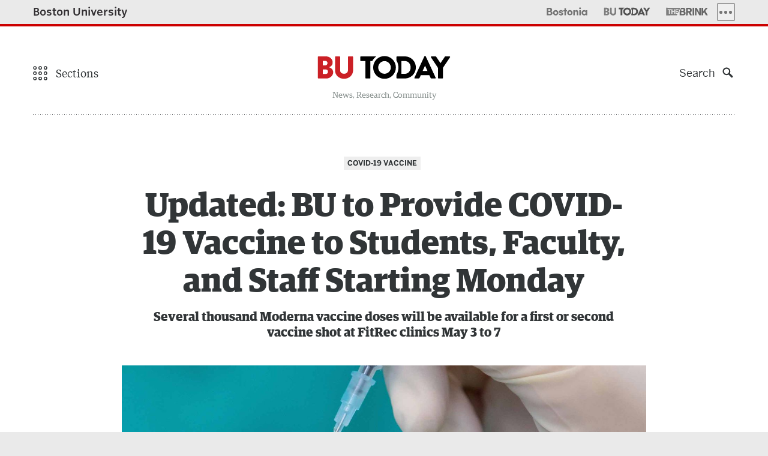

--- FILE ---
content_type: text/html; charset=UTF-8
request_url: https://www.bu.edu/articles/2021/bu-covid-19-vaccine-for-students/
body_size: 207784
content:
<!DOCTYPE html>
<!--[if lt IE 7]>     <html class="no-js ie lt-ie9 lt-ie8 lt-ie7"  lang="en"> <![endif]-->
<!--[if IE 7]>        <html class="no-js ie lt-ie9 lt-ie8"  lang="en"> <![endif]-->
<!--[if IE 8]>        <html class="no-js ie lt-ie9"  lang="en"> <![endif]-->
<!--[if IE 9]>        <html class="no-js ie ie9"  lang="en"> <![endif]-->
<!--[if gt IE 9]><!--><html class="no-js"  lang="en"><!--<![endif]-->
<head>
	<meta charset="UTF-8" />
	<meta http-equiv="X-UA-Compatible" content="IE=edge,chrome=1" /><script type="text/javascript">(window.NREUM||(NREUM={})).init={privacy:{cookies_enabled:true},ajax:{deny_list:[]},feature_flags:["soft_nav"]};(window.NREUM||(NREUM={})).loader_config={xpid:"UgUAV1RQGwQCVVNXAwY=",licenseKey:"b19c58809e",applicationID:"7212547",browserID:"7212556"};;/*! For license information please see nr-loader-full-1.308.0.min.js.LICENSE.txt */
(()=>{var e,t,r={384:(e,t,r)=>{"use strict";r.d(t,{NT:()=>a,US:()=>u,Zm:()=>o,bQ:()=>d,dV:()=>c,pV:()=>l});var n=r(6154),i=r(1863),s=r(1910);const a={beacon:"bam.nr-data.net",errorBeacon:"bam.nr-data.net"};function o(){return n.gm.NREUM||(n.gm.NREUM={}),void 0===n.gm.newrelic&&(n.gm.newrelic=n.gm.NREUM),n.gm.NREUM}function c(){let e=o();return e.o||(e.o={ST:n.gm.setTimeout,SI:n.gm.setImmediate||n.gm.setInterval,CT:n.gm.clearTimeout,XHR:n.gm.XMLHttpRequest,REQ:n.gm.Request,EV:n.gm.Event,PR:n.gm.Promise,MO:n.gm.MutationObserver,FETCH:n.gm.fetch,WS:n.gm.WebSocket},(0,s.i)(...Object.values(e.o))),e}function d(e,t){let r=o();r.initializedAgents??={},t.initializedAt={ms:(0,i.t)(),date:new Date},r.initializedAgents[e]=t}function u(e,t){o()[e]=t}function l(){return function(){let e=o();const t=e.info||{};e.info={beacon:a.beacon,errorBeacon:a.errorBeacon,...t}}(),function(){let e=o();const t=e.init||{};e.init={...t}}(),c(),function(){let e=o();const t=e.loader_config||{};e.loader_config={...t}}(),o()}},782:(e,t,r)=>{"use strict";r.d(t,{T:()=>n});const n=r(860).K7.pageViewTiming},860:(e,t,r)=>{"use strict";r.d(t,{$J:()=>u,K7:()=>c,P3:()=>d,XX:()=>i,Yy:()=>o,df:()=>s,qY:()=>n,v4:()=>a});const n="events",i="jserrors",s="browser/blobs",a="rum",o="browser/logs",c={ajax:"ajax",genericEvents:"generic_events",jserrors:i,logging:"logging",metrics:"metrics",pageAction:"page_action",pageViewEvent:"page_view_event",pageViewTiming:"page_view_timing",sessionReplay:"session_replay",sessionTrace:"session_trace",softNav:"soft_navigations",spa:"spa"},d={[c.pageViewEvent]:1,[c.pageViewTiming]:2,[c.metrics]:3,[c.jserrors]:4,[c.spa]:5,[c.ajax]:6,[c.sessionTrace]:7,[c.softNav]:8,[c.sessionReplay]:9,[c.logging]:10,[c.genericEvents]:11},u={[c.pageViewEvent]:a,[c.pageViewTiming]:n,[c.ajax]:n,[c.spa]:n,[c.softNav]:n,[c.metrics]:i,[c.jserrors]:i,[c.sessionTrace]:s,[c.sessionReplay]:s,[c.logging]:o,[c.genericEvents]:"ins"}},944:(e,t,r)=>{"use strict";r.d(t,{R:()=>i});var n=r(3241);function i(e,t){"function"==typeof console.debug&&(console.debug("New Relic Warning: https://github.com/newrelic/newrelic-browser-agent/blob/main/docs/warning-codes.md#".concat(e),t),(0,n.W)({agentIdentifier:null,drained:null,type:"data",name:"warn",feature:"warn",data:{code:e,secondary:t}}))}},993:(e,t,r)=>{"use strict";r.d(t,{A$:()=>s,ET:()=>a,TZ:()=>o,p_:()=>i});var n=r(860);const i={ERROR:"ERROR",WARN:"WARN",INFO:"INFO",DEBUG:"DEBUG",TRACE:"TRACE"},s={OFF:0,ERROR:1,WARN:2,INFO:3,DEBUG:4,TRACE:5},a="log",o=n.K7.logging},1541:(e,t,r)=>{"use strict";r.d(t,{U:()=>i,f:()=>n});const n={MFE:"MFE",BA:"BA"};function i(e,t){if(2!==t?.harvestEndpointVersion)return{};const r=t.agentRef.runtime.appMetadata.agents[0].entityGuid;return e?{"source.id":e.id,"source.name":e.name,"source.type":e.type,"parent.id":e.parent?.id||r,"parent.type":e.parent?.type||n.BA}:{"entity.guid":r,appId:t.agentRef.info.applicationID}}},1687:(e,t,r)=>{"use strict";r.d(t,{Ak:()=>d,Ze:()=>h,x3:()=>u});var n=r(3241),i=r(7836),s=r(3606),a=r(860),o=r(2646);const c={};function d(e,t){const r={staged:!1,priority:a.P3[t]||0};l(e),c[e].get(t)||c[e].set(t,r)}function u(e,t){e&&c[e]&&(c[e].get(t)&&c[e].delete(t),p(e,t,!1),c[e].size&&f(e))}function l(e){if(!e)throw new Error("agentIdentifier required");c[e]||(c[e]=new Map)}function h(e="",t="feature",r=!1){if(l(e),!e||!c[e].get(t)||r)return p(e,t);c[e].get(t).staged=!0,f(e)}function f(e){const t=Array.from(c[e]);t.every(([e,t])=>t.staged)&&(t.sort((e,t)=>e[1].priority-t[1].priority),t.forEach(([t])=>{c[e].delete(t),p(e,t)}))}function p(e,t,r=!0){const a=e?i.ee.get(e):i.ee,c=s.i.handlers;if(!a.aborted&&a.backlog&&c){if((0,n.W)({agentIdentifier:e,type:"lifecycle",name:"drain",feature:t}),r){const e=a.backlog[t],r=c[t];if(r){for(let t=0;e&&t<e.length;++t)g(e[t],r);Object.entries(r).forEach(([e,t])=>{Object.values(t||{}).forEach(t=>{t[0]?.on&&t[0]?.context()instanceof o.y&&t[0].on(e,t[1])})})}}a.isolatedBacklog||delete c[t],a.backlog[t]=null,a.emit("drain-"+t,[])}}function g(e,t){var r=e[1];Object.values(t[r]||{}).forEach(t=>{var r=e[0];if(t[0]===r){var n=t[1],i=e[3],s=e[2];n.apply(i,s)}})}},1738:(e,t,r)=>{"use strict";r.d(t,{U:()=>f,Y:()=>h});var n=r(3241),i=r(9908),s=r(1863),a=r(944),o=r(5701),c=r(3969),d=r(8362),u=r(860),l=r(4261);function h(e,t,r,s){const h=s||r;!h||h[e]&&h[e]!==d.d.prototype[e]||(h[e]=function(){(0,i.p)(c.xV,["API/"+e+"/called"],void 0,u.K7.metrics,r.ee),(0,n.W)({agentIdentifier:r.agentIdentifier,drained:!!o.B?.[r.agentIdentifier],type:"data",name:"api",feature:l.Pl+e,data:{}});try{return t.apply(this,arguments)}catch(e){(0,a.R)(23,e)}})}function f(e,t,r,n,a){const o=e.info;null===r?delete o.jsAttributes[t]:o.jsAttributes[t]=r,(a||null===r)&&(0,i.p)(l.Pl+n,[(0,s.t)(),t,r],void 0,"session",e.ee)}},1741:(e,t,r)=>{"use strict";r.d(t,{W:()=>s});var n=r(944),i=r(4261);class s{#e(e,...t){if(this[e]!==s.prototype[e])return this[e](...t);(0,n.R)(35,e)}addPageAction(e,t){return this.#e(i.hG,e,t)}register(e){return this.#e(i.eY,e)}recordCustomEvent(e,t){return this.#e(i.fF,e,t)}setPageViewName(e,t){return this.#e(i.Fw,e,t)}setCustomAttribute(e,t,r){return this.#e(i.cD,e,t,r)}noticeError(e,t){return this.#e(i.o5,e,t)}setUserId(e,t=!1){return this.#e(i.Dl,e,t)}setApplicationVersion(e){return this.#e(i.nb,e)}setErrorHandler(e){return this.#e(i.bt,e)}addRelease(e,t){return this.#e(i.k6,e,t)}log(e,t){return this.#e(i.$9,e,t)}start(){return this.#e(i.d3)}finished(e){return this.#e(i.BL,e)}recordReplay(){return this.#e(i.CH)}pauseReplay(){return this.#e(i.Tb)}addToTrace(e){return this.#e(i.U2,e)}setCurrentRouteName(e){return this.#e(i.PA,e)}interaction(e){return this.#e(i.dT,e)}wrapLogger(e,t,r){return this.#e(i.Wb,e,t,r)}measure(e,t){return this.#e(i.V1,e,t)}consent(e){return this.#e(i.Pv,e)}}},1863:(e,t,r)=>{"use strict";function n(){return Math.floor(performance.now())}r.d(t,{t:()=>n})},1910:(e,t,r)=>{"use strict";r.d(t,{i:()=>s});var n=r(944);const i=new Map;function s(...e){return e.every(e=>{if(i.has(e))return i.get(e);const t="function"==typeof e?e.toString():"",r=t.includes("[native code]"),s=t.includes("nrWrapper");return r||s||(0,n.R)(64,e?.name||t),i.set(e,r),r})}},2555:(e,t,r)=>{"use strict";r.d(t,{D:()=>o,f:()=>a});var n=r(384),i=r(8122);const s={beacon:n.NT.beacon,errorBeacon:n.NT.errorBeacon,licenseKey:void 0,applicationID:void 0,sa:void 0,queueTime:void 0,applicationTime:void 0,ttGuid:void 0,user:void 0,account:void 0,product:void 0,extra:void 0,jsAttributes:{},userAttributes:void 0,atts:void 0,transactionName:void 0,tNamePlain:void 0};function a(e){try{return!!e.licenseKey&&!!e.errorBeacon&&!!e.applicationID}catch(e){return!1}}const o=e=>(0,i.a)(e,s)},2614:(e,t,r)=>{"use strict";r.d(t,{BB:()=>a,H3:()=>n,g:()=>d,iL:()=>c,tS:()=>o,uh:()=>i,wk:()=>s});const n="NRBA",i="SESSION",s=144e5,a=18e5,o={STARTED:"session-started",PAUSE:"session-pause",RESET:"session-reset",RESUME:"session-resume",UPDATE:"session-update"},c={SAME_TAB:"same-tab",CROSS_TAB:"cross-tab"},d={OFF:0,FULL:1,ERROR:2}},2646:(e,t,r)=>{"use strict";r.d(t,{y:()=>n});class n{constructor(e){this.contextId=e}}},2843:(e,t,r)=>{"use strict";r.d(t,{G:()=>s,u:()=>i});var n=r(3878);function i(e,t=!1,r,i){(0,n.DD)("visibilitychange",function(){if(t)return void("hidden"===document.visibilityState&&e());e(document.visibilityState)},r,i)}function s(e,t,r){(0,n.sp)("pagehide",e,t,r)}},3241:(e,t,r)=>{"use strict";r.d(t,{W:()=>s});var n=r(6154);const i="newrelic";function s(e={}){try{n.gm.dispatchEvent(new CustomEvent(i,{detail:e}))}catch(e){}}},3304:(e,t,r)=>{"use strict";r.d(t,{A:()=>s});var n=r(7836);const i=()=>{const e=new WeakSet;return(t,r)=>{if("object"==typeof r&&null!==r){if(e.has(r))return;e.add(r)}return r}};function s(e){try{return JSON.stringify(e,i())??""}catch(e){try{n.ee.emit("internal-error",[e])}catch(e){}return""}}},3333:(e,t,r)=>{"use strict";r.d(t,{$v:()=>u,TZ:()=>n,Xh:()=>c,Zp:()=>i,kd:()=>d,mq:()=>o,nf:()=>a,qN:()=>s});const n=r(860).K7.genericEvents,i=["auxclick","click","copy","keydown","paste","scrollend"],s=["focus","blur"],a=4,o=1e3,c=2e3,d=["PageAction","UserAction","BrowserPerformance"],u={RESOURCES:"experimental.resources",REGISTER:"register"}},3434:(e,t,r)=>{"use strict";r.d(t,{Jt:()=>s,YM:()=>d});var n=r(7836),i=r(5607);const s="nr@original:".concat(i.W),a=50;var o=Object.prototype.hasOwnProperty,c=!1;function d(e,t){return e||(e=n.ee),r.inPlace=function(e,t,n,i,s){n||(n="");const a="-"===n.charAt(0);for(let o=0;o<t.length;o++){const c=t[o],d=e[c];l(d)||(e[c]=r(d,a?c+n:n,i,c,s))}},r.flag=s,r;function r(t,r,n,c,d){return l(t)?t:(r||(r=""),nrWrapper[s]=t,function(e,t,r){if(Object.defineProperty&&Object.keys)try{return Object.keys(e).forEach(function(r){Object.defineProperty(t,r,{get:function(){return e[r]},set:function(t){return e[r]=t,t}})}),t}catch(e){u([e],r)}for(var n in e)o.call(e,n)&&(t[n]=e[n])}(t,nrWrapper,e),nrWrapper);function nrWrapper(){var s,o,l,h;let f;try{o=this,s=[...arguments],l="function"==typeof n?n(s,o):n||{}}catch(t){u([t,"",[s,o,c],l],e)}i(r+"start",[s,o,c],l,d);const p=performance.now();let g;try{return h=t.apply(o,s),g=performance.now(),h}catch(e){throw g=performance.now(),i(r+"err",[s,o,e],l,d),f=e,f}finally{const e=g-p,t={start:p,end:g,duration:e,isLongTask:e>=a,methodName:c,thrownError:f};t.isLongTask&&i("long-task",[t,o],l,d),i(r+"end",[s,o,h],l,d)}}}function i(r,n,i,s){if(!c||t){var a=c;c=!0;try{e.emit(r,n,i,t,s)}catch(t){u([t,r,n,i],e)}c=a}}}function u(e,t){t||(t=n.ee);try{t.emit("internal-error",e)}catch(e){}}function l(e){return!(e&&"function"==typeof e&&e.apply&&!e[s])}},3606:(e,t,r)=>{"use strict";r.d(t,{i:()=>s});var n=r(9908);s.on=a;var i=s.handlers={};function s(e,t,r,s){a(s||n.d,i,e,t,r)}function a(e,t,r,i,s){s||(s="feature"),e||(e=n.d);var a=t[s]=t[s]||{};(a[r]=a[r]||[]).push([e,i])}},3738:(e,t,r)=>{"use strict";r.d(t,{He:()=>i,Kp:()=>o,Lc:()=>d,Rz:()=>u,TZ:()=>n,bD:()=>s,d3:()=>a,jx:()=>l,sl:()=>h,uP:()=>c});const n=r(860).K7.sessionTrace,i="bstResource",s="resource",a="-start",o="-end",c="fn"+a,d="fn"+o,u="pushState",l=1e3,h=3e4},3785:(e,t,r)=>{"use strict";r.d(t,{R:()=>c,b:()=>d});var n=r(9908),i=r(1863),s=r(860),a=r(3969),o=r(993);function c(e,t,r={},c=o.p_.INFO,d=!0,u,l=(0,i.t)()){(0,n.p)(a.xV,["API/logging/".concat(c.toLowerCase(),"/called")],void 0,s.K7.metrics,e),(0,n.p)(o.ET,[l,t,r,c,d,u],void 0,s.K7.logging,e)}function d(e){return"string"==typeof e&&Object.values(o.p_).some(t=>t===e.toUpperCase().trim())}},3878:(e,t,r)=>{"use strict";function n(e,t){return{capture:e,passive:!1,signal:t}}function i(e,t,r=!1,i){window.addEventListener(e,t,n(r,i))}function s(e,t,r=!1,i){document.addEventListener(e,t,n(r,i))}r.d(t,{DD:()=>s,jT:()=>n,sp:()=>i})},3969:(e,t,r)=>{"use strict";r.d(t,{TZ:()=>n,XG:()=>o,rs:()=>i,xV:()=>a,z_:()=>s});const n=r(860).K7.metrics,i="sm",s="cm",a="storeSupportabilityMetrics",o="storeEventMetrics"},4234:(e,t,r)=>{"use strict";r.d(t,{W:()=>s});var n=r(7836),i=r(1687);class s{constructor(e,t){this.agentIdentifier=e,this.ee=n.ee.get(e),this.featureName=t,this.blocked=!1}deregisterDrain(){(0,i.x3)(this.agentIdentifier,this.featureName)}}},4261:(e,t,r)=>{"use strict";r.d(t,{$9:()=>d,BL:()=>o,CH:()=>f,Dl:()=>w,Fw:()=>y,PA:()=>m,Pl:()=>n,Pv:()=>T,Tb:()=>l,U2:()=>s,V1:()=>E,Wb:()=>x,bt:()=>b,cD:()=>v,d3:()=>R,dT:()=>c,eY:()=>p,fF:()=>h,hG:()=>i,k6:()=>a,nb:()=>g,o5:()=>u});const n="api-",i="addPageAction",s="addToTrace",a="addRelease",o="finished",c="interaction",d="log",u="noticeError",l="pauseReplay",h="recordCustomEvent",f="recordReplay",p="register",g="setApplicationVersion",m="setCurrentRouteName",v="setCustomAttribute",b="setErrorHandler",y="setPageViewName",w="setUserId",R="start",x="wrapLogger",E="measure",T="consent"},5205:(e,t,r)=>{"use strict";r.d(t,{j:()=>S});var n=r(384),i=r(1741);var s=r(2555),a=r(3333);const o=e=>{if(!e||"string"!=typeof e)return!1;try{document.createDocumentFragment().querySelector(e)}catch{return!1}return!0};var c=r(2614),d=r(944),u=r(8122);const l="[data-nr-mask]",h=e=>(0,u.a)(e,(()=>{const e={feature_flags:[],experimental:{allow_registered_children:!1,resources:!1},mask_selector:"*",block_selector:"[data-nr-block]",mask_input_options:{color:!1,date:!1,"datetime-local":!1,email:!1,month:!1,number:!1,range:!1,search:!1,tel:!1,text:!1,time:!1,url:!1,week:!1,textarea:!1,select:!1,password:!0}};return{ajax:{deny_list:void 0,block_internal:!0,enabled:!0,autoStart:!0},api:{get allow_registered_children(){return e.feature_flags.includes(a.$v.REGISTER)||e.experimental.allow_registered_children},set allow_registered_children(t){e.experimental.allow_registered_children=t},duplicate_registered_data:!1},browser_consent_mode:{enabled:!1},distributed_tracing:{enabled:void 0,exclude_newrelic_header:void 0,cors_use_newrelic_header:void 0,cors_use_tracecontext_headers:void 0,allowed_origins:void 0},get feature_flags(){return e.feature_flags},set feature_flags(t){e.feature_flags=t},generic_events:{enabled:!0,autoStart:!0},harvest:{interval:30},jserrors:{enabled:!0,autoStart:!0},logging:{enabled:!0,autoStart:!0},metrics:{enabled:!0,autoStart:!0},obfuscate:void 0,page_action:{enabled:!0},page_view_event:{enabled:!0,autoStart:!0},page_view_timing:{enabled:!0,autoStart:!0},performance:{capture_marks:!1,capture_measures:!1,capture_detail:!0,resources:{get enabled(){return e.feature_flags.includes(a.$v.RESOURCES)||e.experimental.resources},set enabled(t){e.experimental.resources=t},asset_types:[],first_party_domains:[],ignore_newrelic:!0}},privacy:{cookies_enabled:!0},proxy:{assets:void 0,beacon:void 0},session:{expiresMs:c.wk,inactiveMs:c.BB},session_replay:{autoStart:!0,enabled:!1,preload:!1,sampling_rate:10,error_sampling_rate:100,collect_fonts:!1,inline_images:!1,fix_stylesheets:!0,mask_all_inputs:!0,get mask_text_selector(){return e.mask_selector},set mask_text_selector(t){o(t)?e.mask_selector="".concat(t,",").concat(l):""===t||null===t?e.mask_selector=l:(0,d.R)(5,t)},get block_class(){return"nr-block"},get ignore_class(){return"nr-ignore"},get mask_text_class(){return"nr-mask"},get block_selector(){return e.block_selector},set block_selector(t){o(t)?e.block_selector+=",".concat(t):""!==t&&(0,d.R)(6,t)},get mask_input_options(){return e.mask_input_options},set mask_input_options(t){t&&"object"==typeof t?e.mask_input_options={...t,password:!0}:(0,d.R)(7,t)}},session_trace:{enabled:!0,autoStart:!0},soft_navigations:{enabled:!0,autoStart:!0},spa:{enabled:!0,autoStart:!0},ssl:void 0,user_actions:{enabled:!0,elementAttributes:["id","className","tagName","type"]}}})());var f=r(6154),p=r(9324);let g=0;const m={buildEnv:p.F3,distMethod:p.Xs,version:p.xv,originTime:f.WN},v={consented:!1},b={appMetadata:{},get consented(){return this.session?.state?.consent||v.consented},set consented(e){v.consented=e},customTransaction:void 0,denyList:void 0,disabled:!1,harvester:void 0,isolatedBacklog:!1,isRecording:!1,loaderType:void 0,maxBytes:3e4,obfuscator:void 0,onerror:void 0,ptid:void 0,releaseIds:{},session:void 0,timeKeeper:void 0,registeredEntities:[],jsAttributesMetadata:{bytes:0},get harvestCount(){return++g}},y=e=>{const t=(0,u.a)(e,b),r=Object.keys(m).reduce((e,t)=>(e[t]={value:m[t],writable:!1,configurable:!0,enumerable:!0},e),{});return Object.defineProperties(t,r)};var w=r(5701);const R=e=>{const t=e.startsWith("http");e+="/",r.p=t?e:"https://"+e};var x=r(7836),E=r(3241);const T={accountID:void 0,trustKey:void 0,agentID:void 0,licenseKey:void 0,applicationID:void 0,xpid:void 0},A=e=>(0,u.a)(e,T),_=new Set;function S(e,t={},r,a){let{init:o,info:c,loader_config:d,runtime:u={},exposed:l=!0}=t;if(!c){const e=(0,n.pV)();o=e.init,c=e.info,d=e.loader_config}e.init=h(o||{}),e.loader_config=A(d||{}),c.jsAttributes??={},f.bv&&(c.jsAttributes.isWorker=!0),e.info=(0,s.D)(c);const p=e.init,g=[c.beacon,c.errorBeacon];_.has(e.agentIdentifier)||(p.proxy.assets&&(R(p.proxy.assets),g.push(p.proxy.assets)),p.proxy.beacon&&g.push(p.proxy.beacon),e.beacons=[...g],function(e){const t=(0,n.pV)();Object.getOwnPropertyNames(i.W.prototype).forEach(r=>{const n=i.W.prototype[r];if("function"!=typeof n||"constructor"===n)return;let s=t[r];e[r]&&!1!==e.exposed&&"micro-agent"!==e.runtime?.loaderType&&(t[r]=(...t)=>{const n=e[r](...t);return s?s(...t):n})})}(e),(0,n.US)("activatedFeatures",w.B)),u.denyList=[...p.ajax.deny_list||[],...p.ajax.block_internal?g:[]],u.ptid=e.agentIdentifier,u.loaderType=r,e.runtime=y(u),_.has(e.agentIdentifier)||(e.ee=x.ee.get(e.agentIdentifier),e.exposed=l,(0,E.W)({agentIdentifier:e.agentIdentifier,drained:!!w.B?.[e.agentIdentifier],type:"lifecycle",name:"initialize",feature:void 0,data:e.config})),_.add(e.agentIdentifier)}},5270:(e,t,r)=>{"use strict";r.d(t,{Aw:()=>a,SR:()=>s,rF:()=>o});var n=r(384),i=r(7767);function s(e){return!!(0,n.dV)().o.MO&&(0,i.V)(e)&&!0===e?.session_trace.enabled}function a(e){return!0===e?.session_replay.preload&&s(e)}function o(e,t){try{if("string"==typeof t?.type){if("password"===t.type.toLowerCase())return"*".repeat(e?.length||0);if(void 0!==t?.dataset?.nrUnmask||t?.classList?.contains("nr-unmask"))return e}}catch(e){}return"string"==typeof e?e.replace(/[\S]/g,"*"):"*".repeat(e?.length||0)}},5289:(e,t,r)=>{"use strict";r.d(t,{GG:()=>a,Qr:()=>c,sB:()=>o});var n=r(3878),i=r(6389);function s(){return"undefined"==typeof document||"complete"===document.readyState}function a(e,t){if(s())return e();const r=(0,i.J)(e),a=setInterval(()=>{s()&&(clearInterval(a),r())},500);(0,n.sp)("load",r,t)}function o(e){if(s())return e();(0,n.DD)("DOMContentLoaded",e)}function c(e){if(s())return e();(0,n.sp)("popstate",e)}},5607:(e,t,r)=>{"use strict";r.d(t,{W:()=>n});const n=(0,r(9566).bz)()},5701:(e,t,r)=>{"use strict";r.d(t,{B:()=>s,t:()=>a});var n=r(3241);const i=new Set,s={};function a(e,t){const r=t.agentIdentifier;s[r]??={},e&&"object"==typeof e&&(i.has(r)||(t.ee.emit("rumresp",[e]),s[r]=e,i.add(r),(0,n.W)({agentIdentifier:r,loaded:!0,drained:!0,type:"lifecycle",name:"load",feature:void 0,data:e})))}},6154:(e,t,r)=>{"use strict";r.d(t,{OF:()=>d,RI:()=>i,WN:()=>h,bv:()=>s,eN:()=>f,gm:()=>a,lR:()=>l,m:()=>c,mw:()=>o,sb:()=>u});var n=r(1863);const i="undefined"!=typeof window&&!!window.document,s="undefined"!=typeof WorkerGlobalScope&&("undefined"!=typeof self&&self instanceof WorkerGlobalScope&&self.navigator instanceof WorkerNavigator||"undefined"!=typeof globalThis&&globalThis instanceof WorkerGlobalScope&&globalThis.navigator instanceof WorkerNavigator),a=i?window:"undefined"!=typeof WorkerGlobalScope&&("undefined"!=typeof self&&self instanceof WorkerGlobalScope&&self||"undefined"!=typeof globalThis&&globalThis instanceof WorkerGlobalScope&&globalThis),o=Boolean("hidden"===a?.document?.visibilityState),c=""+a?.location,d=/iPad|iPhone|iPod/.test(a.navigator?.userAgent),u=d&&"undefined"==typeof SharedWorker,l=(()=>{const e=a.navigator?.userAgent?.match(/Firefox[/\s](\d+\.\d+)/);return Array.isArray(e)&&e.length>=2?+e[1]:0})(),h=Date.now()-(0,n.t)(),f=()=>"undefined"!=typeof PerformanceNavigationTiming&&a?.performance?.getEntriesByType("navigation")?.[0]?.responseStart},6344:(e,t,r)=>{"use strict";r.d(t,{BB:()=>u,Qb:()=>l,TZ:()=>i,Ug:()=>a,Vh:()=>s,_s:()=>o,bc:()=>d,yP:()=>c});var n=r(2614);const i=r(860).K7.sessionReplay,s="errorDuringReplay",a=.12,o={DomContentLoaded:0,Load:1,FullSnapshot:2,IncrementalSnapshot:3,Meta:4,Custom:5},c={[n.g.ERROR]:15e3,[n.g.FULL]:3e5,[n.g.OFF]:0},d={RESET:{message:"Session was reset",sm:"Reset"},IMPORT:{message:"Recorder failed to import",sm:"Import"},TOO_MANY:{message:"429: Too Many Requests",sm:"Too-Many"},TOO_BIG:{message:"Payload was too large",sm:"Too-Big"},CROSS_TAB:{message:"Session Entity was set to OFF on another tab",sm:"Cross-Tab"},ENTITLEMENTS:{message:"Session Replay is not allowed and will not be started",sm:"Entitlement"}},u=5e3,l={API:"api",RESUME:"resume",SWITCH_TO_FULL:"switchToFull",INITIALIZE:"initialize",PRELOAD:"preload"}},6389:(e,t,r)=>{"use strict";function n(e,t=500,r={}){const n=r?.leading||!1;let i;return(...r)=>{n&&void 0===i&&(e.apply(this,r),i=setTimeout(()=>{i=clearTimeout(i)},t)),n||(clearTimeout(i),i=setTimeout(()=>{e.apply(this,r)},t))}}function i(e){let t=!1;return(...r)=>{t||(t=!0,e.apply(this,r))}}r.d(t,{J:()=>i,s:()=>n})},6630:(e,t,r)=>{"use strict";r.d(t,{T:()=>n});const n=r(860).K7.pageViewEvent},6774:(e,t,r)=>{"use strict";r.d(t,{T:()=>n});const n=r(860).K7.jserrors},7295:(e,t,r)=>{"use strict";r.d(t,{Xv:()=>a,gX:()=>i,iW:()=>s});var n=[];function i(e){if(!e||s(e))return!1;if(0===n.length)return!0;if("*"===n[0].hostname)return!1;for(var t=0;t<n.length;t++){var r=n[t];if(r.hostname.test(e.hostname)&&r.pathname.test(e.pathname))return!1}return!0}function s(e){return void 0===e.hostname}function a(e){if(n=[],e&&e.length)for(var t=0;t<e.length;t++){let r=e[t];if(!r)continue;if("*"===r)return void(n=[{hostname:"*"}]);0===r.indexOf("http://")?r=r.substring(7):0===r.indexOf("https://")&&(r=r.substring(8));const i=r.indexOf("/");let s,a;i>0?(s=r.substring(0,i),a=r.substring(i)):(s=r,a="*");let[c]=s.split(":");n.push({hostname:o(c),pathname:o(a,!0)})}}function o(e,t=!1){const r=e.replace(/[.+?^${}()|[\]\\]/g,e=>"\\"+e).replace(/\*/g,".*?");return new RegExp((t?"^":"")+r+"$")}},7485:(e,t,r)=>{"use strict";r.d(t,{D:()=>i});var n=r(6154);function i(e){if(0===(e||"").indexOf("data:"))return{protocol:"data"};try{const t=new URL(e,location.href),r={port:t.port,hostname:t.hostname,pathname:t.pathname,search:t.search,protocol:t.protocol.slice(0,t.protocol.indexOf(":")),sameOrigin:t.protocol===n.gm?.location?.protocol&&t.host===n.gm?.location?.host};return r.port&&""!==r.port||("http:"===t.protocol&&(r.port="80"),"https:"===t.protocol&&(r.port="443")),r.pathname&&""!==r.pathname?r.pathname.startsWith("/")||(r.pathname="/".concat(r.pathname)):r.pathname="/",r}catch(e){return{}}}},7699:(e,t,r)=>{"use strict";r.d(t,{It:()=>s,KC:()=>o,No:()=>i,qh:()=>a});var n=r(860);const i=16e3,s=1e6,a="SESSION_ERROR",o={[n.K7.logging]:!0,[n.K7.genericEvents]:!1,[n.K7.jserrors]:!1,[n.K7.ajax]:!1}},7767:(e,t,r)=>{"use strict";r.d(t,{V:()=>i});var n=r(6154);const i=e=>n.RI&&!0===e?.privacy.cookies_enabled},7836:(e,t,r)=>{"use strict";r.d(t,{P:()=>o,ee:()=>c});var n=r(384),i=r(8990),s=r(2646),a=r(5607);const o="nr@context:".concat(a.W),c=function e(t,r){var n={},a={},u={},l=!1;try{l=16===r.length&&d.initializedAgents?.[r]?.runtime.isolatedBacklog}catch(e){}var h={on:p,addEventListener:p,removeEventListener:function(e,t){var r=n[e];if(!r)return;for(var i=0;i<r.length;i++)r[i]===t&&r.splice(i,1)},emit:function(e,r,n,i,s){!1!==s&&(s=!0);if(c.aborted&&!i)return;t&&s&&t.emit(e,r,n);var o=f(n);g(e).forEach(e=>{e.apply(o,r)});var d=v()[a[e]];d&&d.push([h,e,r,o]);return o},get:m,listeners:g,context:f,buffer:function(e,t){const r=v();if(t=t||"feature",h.aborted)return;Object.entries(e||{}).forEach(([e,n])=>{a[n]=t,t in r||(r[t]=[])})},abort:function(){h._aborted=!0,Object.keys(h.backlog).forEach(e=>{delete h.backlog[e]})},isBuffering:function(e){return!!v()[a[e]]},debugId:r,backlog:l?{}:t&&"object"==typeof t.backlog?t.backlog:{},isolatedBacklog:l};return Object.defineProperty(h,"aborted",{get:()=>{let e=h._aborted||!1;return e||(t&&(e=t.aborted),e)}}),h;function f(e){return e&&e instanceof s.y?e:e?(0,i.I)(e,o,()=>new s.y(o)):new s.y(o)}function p(e,t){n[e]=g(e).concat(t)}function g(e){return n[e]||[]}function m(t){return u[t]=u[t]||e(h,t)}function v(){return h.backlog}}(void 0,"globalEE"),d=(0,n.Zm)();d.ee||(d.ee=c)},8122:(e,t,r)=>{"use strict";r.d(t,{a:()=>i});var n=r(944);function i(e,t){try{if(!e||"object"!=typeof e)return(0,n.R)(3);if(!t||"object"!=typeof t)return(0,n.R)(4);const r=Object.create(Object.getPrototypeOf(t),Object.getOwnPropertyDescriptors(t)),s=0===Object.keys(r).length?e:r;for(let a in s)if(void 0!==e[a])try{if(null===e[a]){r[a]=null;continue}Array.isArray(e[a])&&Array.isArray(t[a])?r[a]=Array.from(new Set([...e[a],...t[a]])):"object"==typeof e[a]&&"object"==typeof t[a]?r[a]=i(e[a],t[a]):r[a]=e[a]}catch(e){r[a]||(0,n.R)(1,e)}return r}catch(e){(0,n.R)(2,e)}}},8139:(e,t,r)=>{"use strict";r.d(t,{u:()=>h});var n=r(7836),i=r(3434),s=r(8990),a=r(6154);const o={},c=a.gm.XMLHttpRequest,d="addEventListener",u="removeEventListener",l="nr@wrapped:".concat(n.P);function h(e){var t=function(e){return(e||n.ee).get("events")}(e);if(o[t.debugId]++)return t;o[t.debugId]=1;var r=(0,i.YM)(t,!0);function h(e){r.inPlace(e,[d,u],"-",p)}function p(e,t){return e[1]}return"getPrototypeOf"in Object&&(a.RI&&f(document,h),c&&f(c.prototype,h),f(a.gm,h)),t.on(d+"-start",function(e,t){var n=e[1];if(null!==n&&("function"==typeof n||"object"==typeof n)&&"newrelic"!==e[0]){var i=(0,s.I)(n,l,function(){var e={object:function(){if("function"!=typeof n.handleEvent)return;return n.handleEvent.apply(n,arguments)},function:n}[typeof n];return e?r(e,"fn-",null,e.name||"anonymous"):n});this.wrapped=e[1]=i}}),t.on(u+"-start",function(e){e[1]=this.wrapped||e[1]}),t}function f(e,t,...r){let n=e;for(;"object"==typeof n&&!Object.prototype.hasOwnProperty.call(n,d);)n=Object.getPrototypeOf(n);n&&t(n,...r)}},8362:(e,t,r)=>{"use strict";r.d(t,{d:()=>s});var n=r(9566),i=r(1741);class s extends i.W{agentIdentifier=(0,n.LA)(16)}},8374:(e,t,r)=>{r.nc=(()=>{try{return document?.currentScript?.nonce}catch(e){}return""})()},8990:(e,t,r)=>{"use strict";r.d(t,{I:()=>i});var n=Object.prototype.hasOwnProperty;function i(e,t,r){if(n.call(e,t))return e[t];var i=r();if(Object.defineProperty&&Object.keys)try{return Object.defineProperty(e,t,{value:i,writable:!0,enumerable:!1}),i}catch(e){}return e[t]=i,i}},9119:(e,t,r)=>{"use strict";r.d(t,{L:()=>s});var n=/([^?#]*)[^#]*(#[^?]*|$).*/,i=/([^?#]*)().*/;function s(e,t){return e?e.replace(t?n:i,"$1$2"):e}},9300:(e,t,r)=>{"use strict";r.d(t,{T:()=>n});const n=r(860).K7.ajax},9324:(e,t,r)=>{"use strict";r.d(t,{AJ:()=>a,F3:()=>i,Xs:()=>s,Yq:()=>o,xv:()=>n});const n="1.308.0",i="PROD",s="CDN",a="@newrelic/rrweb",o="1.0.1"},9566:(e,t,r)=>{"use strict";r.d(t,{LA:()=>o,ZF:()=>c,bz:()=>a,el:()=>d});var n=r(6154);const i="xxxxxxxx-xxxx-4xxx-yxxx-xxxxxxxxxxxx";function s(e,t){return e?15&e[t]:16*Math.random()|0}function a(){const e=n.gm?.crypto||n.gm?.msCrypto;let t,r=0;return e&&e.getRandomValues&&(t=e.getRandomValues(new Uint8Array(30))),i.split("").map(e=>"x"===e?s(t,r++).toString(16):"y"===e?(3&s()|8).toString(16):e).join("")}function o(e){const t=n.gm?.crypto||n.gm?.msCrypto;let r,i=0;t&&t.getRandomValues&&(r=t.getRandomValues(new Uint8Array(e)));const a=[];for(var o=0;o<e;o++)a.push(s(r,i++).toString(16));return a.join("")}function c(){return o(16)}function d(){return o(32)}},9908:(e,t,r)=>{"use strict";r.d(t,{d:()=>n,p:()=>i});var n=r(7836).ee.get("handle");function i(e,t,r,i,s){s?(s.buffer([e],i),s.emit(e,t,r)):(n.buffer([e],i),n.emit(e,t,r))}}},n={};function i(e){var t=n[e];if(void 0!==t)return t.exports;var s=n[e]={exports:{}};return r[e](s,s.exports,i),s.exports}i.m=r,i.d=(e,t)=>{for(var r in t)i.o(t,r)&&!i.o(e,r)&&Object.defineProperty(e,r,{enumerable:!0,get:t[r]})},i.f={},i.e=e=>Promise.all(Object.keys(i.f).reduce((t,r)=>(i.f[r](e,t),t),[])),i.u=e=>({95:"nr-full-compressor",222:"nr-full-recorder",891:"nr-full"}[e]+"-1.308.0.min.js"),i.o=(e,t)=>Object.prototype.hasOwnProperty.call(e,t),e={},t="NRBA-1.308.0.PROD:",i.l=(r,n,s,a)=>{if(e[r])e[r].push(n);else{var o,c;if(void 0!==s)for(var d=document.getElementsByTagName("script"),u=0;u<d.length;u++){var l=d[u];if(l.getAttribute("src")==r||l.getAttribute("data-webpack")==t+s){o=l;break}}if(!o){c=!0;var h={891:"sha512-fcveNDcpRQS9OweGhN4uJe88Qmg+EVyH6j/wngwL2Le0m7LYyz7q+JDx7KBxsdDF4TaPVsSmHg12T3pHwdLa7w==",222:"sha512-O8ZzdvgB4fRyt7k2Qrr4STpR+tCA2mcQEig6/dP3rRy9uEx1CTKQ6cQ7Src0361y7xS434ua+zIPo265ZpjlEg==",95:"sha512-jDWejat/6/UDex/9XjYoPPmpMPuEvBCSuCg/0tnihjbn5bh9mP3An0NzFV9T5Tc+3kKhaXaZA8UIKPAanD2+Gw=="};(o=document.createElement("script")).charset="utf-8",i.nc&&o.setAttribute("nonce",i.nc),o.setAttribute("data-webpack",t+s),o.src=r,0!==o.src.indexOf(window.location.origin+"/")&&(o.crossOrigin="anonymous"),h[a]&&(o.integrity=h[a])}e[r]=[n];var f=(t,n)=>{o.onerror=o.onload=null,clearTimeout(p);var i=e[r];if(delete e[r],o.parentNode&&o.parentNode.removeChild(o),i&&i.forEach(e=>e(n)),t)return t(n)},p=setTimeout(f.bind(null,void 0,{type:"timeout",target:o}),12e4);o.onerror=f.bind(null,o.onerror),o.onload=f.bind(null,o.onload),c&&document.head.appendChild(o)}},i.r=e=>{"undefined"!=typeof Symbol&&Symbol.toStringTag&&Object.defineProperty(e,Symbol.toStringTag,{value:"Module"}),Object.defineProperty(e,"__esModule",{value:!0})},i.p="https://js-agent.newrelic.com/",(()=>{var e={85:0,959:0};i.f.j=(t,r)=>{var n=i.o(e,t)?e[t]:void 0;if(0!==n)if(n)r.push(n[2]);else{var s=new Promise((r,i)=>n=e[t]=[r,i]);r.push(n[2]=s);var a=i.p+i.u(t),o=new Error;i.l(a,r=>{if(i.o(e,t)&&(0!==(n=e[t])&&(e[t]=void 0),n)){var s=r&&("load"===r.type?"missing":r.type),a=r&&r.target&&r.target.src;o.message="Loading chunk "+t+" failed: ("+s+": "+a+")",o.name="ChunkLoadError",o.type=s,o.request=a,n[1](o)}},"chunk-"+t,t)}};var t=(t,r)=>{var n,s,[a,o,c]=r,d=0;if(a.some(t=>0!==e[t])){for(n in o)i.o(o,n)&&(i.m[n]=o[n]);if(c)c(i)}for(t&&t(r);d<a.length;d++)s=a[d],i.o(e,s)&&e[s]&&e[s][0](),e[s]=0},r=self["webpackChunk:NRBA-1.308.0.PROD"]=self["webpackChunk:NRBA-1.308.0.PROD"]||[];r.forEach(t.bind(null,0)),r.push=t.bind(null,r.push.bind(r))})(),(()=>{"use strict";i(8374);var e=i(8362),t=i(860);const r=Object.values(t.K7);var n=i(5205);var s=i(9908),a=i(1863),o=i(4261),c=i(1738);var d=i(1687),u=i(4234),l=i(5289),h=i(6154),f=i(944),p=i(5270),g=i(7767),m=i(6389),v=i(7699);class b extends u.W{constructor(e,t){super(e.agentIdentifier,t),this.agentRef=e,this.abortHandler=void 0,this.featAggregate=void 0,this.loadedSuccessfully=void 0,this.onAggregateImported=new Promise(e=>{this.loadedSuccessfully=e}),this.deferred=Promise.resolve(),!1===e.init[this.featureName].autoStart?this.deferred=new Promise((t,r)=>{this.ee.on("manual-start-all",(0,m.J)(()=>{(0,d.Ak)(e.agentIdentifier,this.featureName),t()}))}):(0,d.Ak)(e.agentIdentifier,t)}importAggregator(e,t,r={}){if(this.featAggregate)return;const n=async()=>{let n;await this.deferred;try{if((0,g.V)(e.init)){const{setupAgentSession:t}=await i.e(891).then(i.bind(i,8766));n=t(e)}}catch(e){(0,f.R)(20,e),this.ee.emit("internal-error",[e]),(0,s.p)(v.qh,[e],void 0,this.featureName,this.ee)}try{if(!this.#t(this.featureName,n,e.init))return(0,d.Ze)(this.agentIdentifier,this.featureName),void this.loadedSuccessfully(!1);const{Aggregate:i}=await t();this.featAggregate=new i(e,r),e.runtime.harvester.initializedAggregates.push(this.featAggregate),this.loadedSuccessfully(!0)}catch(e){(0,f.R)(34,e),this.abortHandler?.(),(0,d.Ze)(this.agentIdentifier,this.featureName,!0),this.loadedSuccessfully(!1),this.ee&&this.ee.abort()}};h.RI?(0,l.GG)(()=>n(),!0):n()}#t(e,r,n){if(this.blocked)return!1;switch(e){case t.K7.sessionReplay:return(0,p.SR)(n)&&!!r;case t.K7.sessionTrace:return!!r;default:return!0}}}var y=i(6630),w=i(2614),R=i(3241);class x extends b{static featureName=y.T;constructor(e){var t;super(e,y.T),this.setupInspectionEvents(e.agentIdentifier),t=e,(0,c.Y)(o.Fw,function(e,r){"string"==typeof e&&("/"!==e.charAt(0)&&(e="/"+e),t.runtime.customTransaction=(r||"http://custom.transaction")+e,(0,s.p)(o.Pl+o.Fw,[(0,a.t)()],void 0,void 0,t.ee))},t),this.importAggregator(e,()=>i.e(891).then(i.bind(i,3718)))}setupInspectionEvents(e){const t=(t,r)=>{t&&(0,R.W)({agentIdentifier:e,timeStamp:t.timeStamp,loaded:"complete"===t.target.readyState,type:"window",name:r,data:t.target.location+""})};(0,l.sB)(e=>{t(e,"DOMContentLoaded")}),(0,l.GG)(e=>{t(e,"load")}),(0,l.Qr)(e=>{t(e,"navigate")}),this.ee.on(w.tS.UPDATE,(t,r)=>{(0,R.W)({agentIdentifier:e,type:"lifecycle",name:"session",data:r})})}}var E=i(384);class T extends e.d{constructor(e){var t;(super(),h.gm)?(this.features={},(0,E.bQ)(this.agentIdentifier,this),this.desiredFeatures=new Set(e.features||[]),this.desiredFeatures.add(x),(0,n.j)(this,e,e.loaderType||"agent"),t=this,(0,c.Y)(o.cD,function(e,r,n=!1){if("string"==typeof e){if(["string","number","boolean"].includes(typeof r)||null===r)return(0,c.U)(t,e,r,o.cD,n);(0,f.R)(40,typeof r)}else(0,f.R)(39,typeof e)},t),function(e){(0,c.Y)(o.Dl,function(t,r=!1){if("string"!=typeof t&&null!==t)return void(0,f.R)(41,typeof t);const n=e.info.jsAttributes["enduser.id"];r&&null!=n&&n!==t?(0,s.p)(o.Pl+"setUserIdAndResetSession",[t],void 0,"session",e.ee):(0,c.U)(e,"enduser.id",t,o.Dl,!0)},e)}(this),function(e){(0,c.Y)(o.nb,function(t){if("string"==typeof t||null===t)return(0,c.U)(e,"application.version",t,o.nb,!1);(0,f.R)(42,typeof t)},e)}(this),function(e){(0,c.Y)(o.d3,function(){e.ee.emit("manual-start-all")},e)}(this),function(e){(0,c.Y)(o.Pv,function(t=!0){if("boolean"==typeof t){if((0,s.p)(o.Pl+o.Pv,[t],void 0,"session",e.ee),e.runtime.consented=t,t){const t=e.features.page_view_event;t.onAggregateImported.then(e=>{const r=t.featAggregate;e&&!r.sentRum&&r.sendRum()})}}else(0,f.R)(65,typeof t)},e)}(this),this.run()):(0,f.R)(21)}get config(){return{info:this.info,init:this.init,loader_config:this.loader_config,runtime:this.runtime}}get api(){return this}run(){try{const e=function(e){const t={};return r.forEach(r=>{t[r]=!!e[r]?.enabled}),t}(this.init),n=[...this.desiredFeatures];n.sort((e,r)=>t.P3[e.featureName]-t.P3[r.featureName]),n.forEach(r=>{if(!e[r.featureName]&&r.featureName!==t.K7.pageViewEvent)return;if(r.featureName===t.K7.spa)return void(0,f.R)(67);const n=function(e){switch(e){case t.K7.ajax:return[t.K7.jserrors];case t.K7.sessionTrace:return[t.K7.ajax,t.K7.pageViewEvent];case t.K7.sessionReplay:return[t.K7.sessionTrace];case t.K7.pageViewTiming:return[t.K7.pageViewEvent];default:return[]}}(r.featureName).filter(e=>!(e in this.features));n.length>0&&(0,f.R)(36,{targetFeature:r.featureName,missingDependencies:n}),this.features[r.featureName]=new r(this)})}catch(e){(0,f.R)(22,e);for(const e in this.features)this.features[e].abortHandler?.();const t=(0,E.Zm)();delete t.initializedAgents[this.agentIdentifier]?.features,delete this.sharedAggregator;return t.ee.get(this.agentIdentifier).abort(),!1}}}var A=i(2843),_=i(782);class S extends b{static featureName=_.T;constructor(e){super(e,_.T),h.RI&&((0,A.u)(()=>(0,s.p)("docHidden",[(0,a.t)()],void 0,_.T,this.ee),!0),(0,A.G)(()=>(0,s.p)("winPagehide",[(0,a.t)()],void 0,_.T,this.ee)),this.importAggregator(e,()=>i.e(891).then(i.bind(i,9018))))}}var O=i(3969);class I extends b{static featureName=O.TZ;constructor(e){super(e,O.TZ),h.RI&&document.addEventListener("securitypolicyviolation",e=>{(0,s.p)(O.xV,["Generic/CSPViolation/Detected"],void 0,this.featureName,this.ee)}),this.importAggregator(e,()=>i.e(891).then(i.bind(i,6555)))}}var P=i(6774),k=i(3878),N=i(3304);class D{constructor(e,t,r,n,i){this.name="UncaughtError",this.message="string"==typeof e?e:(0,N.A)(e),this.sourceURL=t,this.line=r,this.column=n,this.__newrelic=i}}function j(e){return M(e)?e:new D(void 0!==e?.message?e.message:e,e?.filename||e?.sourceURL,e?.lineno||e?.line,e?.colno||e?.col,e?.__newrelic,e?.cause)}function C(e){const t="Unhandled Promise Rejection: ";if(!e?.reason)return;if(M(e.reason)){try{e.reason.message.startsWith(t)||(e.reason.message=t+e.reason.message)}catch(e){}return j(e.reason)}const r=j(e.reason);return(r.message||"").startsWith(t)||(r.message=t+r.message),r}function L(e){if(e.error instanceof SyntaxError&&!/:\d+$/.test(e.error.stack?.trim())){const t=new D(e.message,e.filename,e.lineno,e.colno,e.error.__newrelic,e.cause);return t.name=SyntaxError.name,t}return M(e.error)?e.error:j(e)}function M(e){return e instanceof Error&&!!e.stack}function B(e,r,n,i,o=(0,a.t)()){"string"==typeof e&&(e=new Error(e)),(0,s.p)("err",[e,o,!1,r,n.runtime.isRecording,void 0,i],void 0,t.K7.jserrors,n.ee),(0,s.p)("uaErr",[],void 0,t.K7.genericEvents,n.ee)}var H=i(1541),K=i(993),W=i(3785);function U(e,{customAttributes:t={},level:r=K.p_.INFO}={},n,i,s=(0,a.t)()){(0,W.R)(n.ee,e,t,r,!1,i,s)}function F(e,r,n,i,c=(0,a.t)()){(0,s.p)(o.Pl+o.hG,[c,e,r,i],void 0,t.K7.genericEvents,n.ee)}function V(e,r,n,i,c=(0,a.t)()){const{start:d,end:u,customAttributes:l}=r||{},h={customAttributes:l||{}};if("object"!=typeof h.customAttributes||"string"!=typeof e||0===e.length)return void(0,f.R)(57);const p=(e,t)=>null==e?t:"number"==typeof e?e:e instanceof PerformanceMark?e.startTime:Number.NaN;if(h.start=p(d,0),h.end=p(u,c),Number.isNaN(h.start)||Number.isNaN(h.end))(0,f.R)(57);else{if(h.duration=h.end-h.start,!(h.duration<0))return(0,s.p)(o.Pl+o.V1,[h,e,i],void 0,t.K7.genericEvents,n.ee),h;(0,f.R)(58)}}function z(e,r={},n,i,c=(0,a.t)()){(0,s.p)(o.Pl+o.fF,[c,e,r,i],void 0,t.K7.genericEvents,n.ee)}function G(e){(0,c.Y)(o.eY,function(t){return Y(e,t)},e)}function Y(e,r,n){(0,f.R)(54,"newrelic.register"),r||={},r.type=H.f.MFE,r.licenseKey||=e.info.licenseKey,r.blocked=!1,r.parent=n||{},Array.isArray(r.tags)||(r.tags=[]);const i={};r.tags.forEach(e=>{"name"!==e&&"id"!==e&&(i["source.".concat(e)]=!0)}),r.isolated??=!0;let o=()=>{};const c=e.runtime.registeredEntities;if(!r.isolated){const e=c.find(({metadata:{target:{id:e}}})=>e===r.id&&!r.isolated);if(e)return e}const d=e=>{r.blocked=!0,o=e};function u(e){return"string"==typeof e&&!!e.trim()&&e.trim().length<501||"number"==typeof e}e.init.api.allow_registered_children||d((0,m.J)(()=>(0,f.R)(55))),u(r.id)&&u(r.name)||d((0,m.J)(()=>(0,f.R)(48,r)));const l={addPageAction:(t,n={})=>g(F,[t,{...i,...n},e],r),deregister:()=>{d((0,m.J)(()=>(0,f.R)(68)))},log:(t,n={})=>g(U,[t,{...n,customAttributes:{...i,...n.customAttributes||{}}},e],r),measure:(t,n={})=>g(V,[t,{...n,customAttributes:{...i,...n.customAttributes||{}}},e],r),noticeError:(t,n={})=>g(B,[t,{...i,...n},e],r),register:(t={})=>g(Y,[e,t],l.metadata.target),recordCustomEvent:(t,n={})=>g(z,[t,{...i,...n},e],r),setApplicationVersion:e=>p("application.version",e),setCustomAttribute:(e,t)=>p(e,t),setUserId:e=>p("enduser.id",e),metadata:{customAttributes:i,target:r}},h=()=>(r.blocked&&o(),r.blocked);h()||c.push(l);const p=(e,t)=>{h()||(i[e]=t)},g=(r,n,i)=>{if(h())return;const o=(0,a.t)();(0,s.p)(O.xV,["API/register/".concat(r.name,"/called")],void 0,t.K7.metrics,e.ee);try{if(e.init.api.duplicate_registered_data&&"register"!==r.name){let e=n;if(n[1]instanceof Object){const t={"child.id":i.id,"child.type":i.type};e="customAttributes"in n[1]?[n[0],{...n[1],customAttributes:{...n[1].customAttributes,...t}},...n.slice(2)]:[n[0],{...n[1],...t},...n.slice(2)]}r(...e,void 0,o)}return r(...n,i,o)}catch(e){(0,f.R)(50,e)}};return l}class q extends b{static featureName=P.T;constructor(e){var t;super(e,P.T),t=e,(0,c.Y)(o.o5,(e,r)=>B(e,r,t),t),function(e){(0,c.Y)(o.bt,function(t){e.runtime.onerror=t},e)}(e),function(e){let t=0;(0,c.Y)(o.k6,function(e,r){++t>10||(this.runtime.releaseIds[e.slice(-200)]=(""+r).slice(-200))},e)}(e),G(e);try{this.removeOnAbort=new AbortController}catch(e){}this.ee.on("internal-error",(t,r)=>{this.abortHandler&&(0,s.p)("ierr",[j(t),(0,a.t)(),!0,{},e.runtime.isRecording,r],void 0,this.featureName,this.ee)}),h.gm.addEventListener("unhandledrejection",t=>{this.abortHandler&&(0,s.p)("err",[C(t),(0,a.t)(),!1,{unhandledPromiseRejection:1},e.runtime.isRecording],void 0,this.featureName,this.ee)},(0,k.jT)(!1,this.removeOnAbort?.signal)),h.gm.addEventListener("error",t=>{this.abortHandler&&(0,s.p)("err",[L(t),(0,a.t)(),!1,{},e.runtime.isRecording],void 0,this.featureName,this.ee)},(0,k.jT)(!1,this.removeOnAbort?.signal)),this.abortHandler=this.#r,this.importAggregator(e,()=>i.e(891).then(i.bind(i,2176)))}#r(){this.removeOnAbort?.abort(),this.abortHandler=void 0}}var Z=i(8990);let X=1;function J(e){const t=typeof e;return!e||"object"!==t&&"function"!==t?-1:e===h.gm?0:(0,Z.I)(e,"nr@id",function(){return X++})}function Q(e){if("string"==typeof e&&e.length)return e.length;if("object"==typeof e){if("undefined"!=typeof ArrayBuffer&&e instanceof ArrayBuffer&&e.byteLength)return e.byteLength;if("undefined"!=typeof Blob&&e instanceof Blob&&e.size)return e.size;if(!("undefined"!=typeof FormData&&e instanceof FormData))try{return(0,N.A)(e).length}catch(e){return}}}var ee=i(8139),te=i(7836),re=i(3434);const ne={},ie=["open","send"];function se(e){var t=e||te.ee;const r=function(e){return(e||te.ee).get("xhr")}(t);if(void 0===h.gm.XMLHttpRequest)return r;if(ne[r.debugId]++)return r;ne[r.debugId]=1,(0,ee.u)(t);var n=(0,re.YM)(r),i=h.gm.XMLHttpRequest,s=h.gm.MutationObserver,a=h.gm.Promise,o=h.gm.setInterval,c="readystatechange",d=["onload","onerror","onabort","onloadstart","onloadend","onprogress","ontimeout"],u=[],l=h.gm.XMLHttpRequest=function(e){const t=new i(e),s=r.context(t);try{r.emit("new-xhr",[t],s),t.addEventListener(c,(a=s,function(){var e=this;e.readyState>3&&!a.resolved&&(a.resolved=!0,r.emit("xhr-resolved",[],e)),n.inPlace(e,d,"fn-",y)}),(0,k.jT)(!1))}catch(e){(0,f.R)(15,e);try{r.emit("internal-error",[e])}catch(e){}}var a;return t};function p(e,t){n.inPlace(t,["onreadystatechange"],"fn-",y)}if(function(e,t){for(var r in e)t[r]=e[r]}(i,l),l.prototype=i.prototype,n.inPlace(l.prototype,ie,"-xhr-",y),r.on("send-xhr-start",function(e,t){p(e,t),function(e){u.push(e),s&&(g?g.then(b):o?o(b):(m=-m,v.data=m))}(t)}),r.on("open-xhr-start",p),s){var g=a&&a.resolve();if(!o&&!a){var m=1,v=document.createTextNode(m);new s(b).observe(v,{characterData:!0})}}else t.on("fn-end",function(e){e[0]&&e[0].type===c||b()});function b(){for(var e=0;e<u.length;e++)p(0,u[e]);u.length&&(u=[])}function y(e,t){return t}return r}var ae="fetch-",oe=ae+"body-",ce=["arrayBuffer","blob","json","text","formData"],de=h.gm.Request,ue=h.gm.Response,le="prototype";const he={};function fe(e){const t=function(e){return(e||te.ee).get("fetch")}(e);if(!(de&&ue&&h.gm.fetch))return t;if(he[t.debugId]++)return t;function r(e,r,n){var i=e[r];"function"==typeof i&&(e[r]=function(){var e,r=[...arguments],s={};t.emit(n+"before-start",[r],s),s[te.P]&&s[te.P].dt&&(e=s[te.P].dt);var a=i.apply(this,r);return t.emit(n+"start",[r,e],a),a.then(function(e){return t.emit(n+"end",[null,e],a),e},function(e){throw t.emit(n+"end",[e],a),e})})}return he[t.debugId]=1,ce.forEach(e=>{r(de[le],e,oe),r(ue[le],e,oe)}),r(h.gm,"fetch",ae),t.on(ae+"end",function(e,r){var n=this;if(r){var i=r.headers.get("content-length");null!==i&&(n.rxSize=i),t.emit(ae+"done",[null,r],n)}else t.emit(ae+"done",[e],n)}),t}var pe=i(7485),ge=i(9566);class me{constructor(e){this.agentRef=e}generateTracePayload(e){const t=this.agentRef.loader_config;if(!this.shouldGenerateTrace(e)||!t)return null;var r=(t.accountID||"").toString()||null,n=(t.agentID||"").toString()||null,i=(t.trustKey||"").toString()||null;if(!r||!n)return null;var s=(0,ge.ZF)(),a=(0,ge.el)(),o=Date.now(),c={spanId:s,traceId:a,timestamp:o};return(e.sameOrigin||this.isAllowedOrigin(e)&&this.useTraceContextHeadersForCors())&&(c.traceContextParentHeader=this.generateTraceContextParentHeader(s,a),c.traceContextStateHeader=this.generateTraceContextStateHeader(s,o,r,n,i)),(e.sameOrigin&&!this.excludeNewrelicHeader()||!e.sameOrigin&&this.isAllowedOrigin(e)&&this.useNewrelicHeaderForCors())&&(c.newrelicHeader=this.generateTraceHeader(s,a,o,r,n,i)),c}generateTraceContextParentHeader(e,t){return"00-"+t+"-"+e+"-01"}generateTraceContextStateHeader(e,t,r,n,i){return i+"@nr=0-1-"+r+"-"+n+"-"+e+"----"+t}generateTraceHeader(e,t,r,n,i,s){if(!("function"==typeof h.gm?.btoa))return null;var a={v:[0,1],d:{ty:"Browser",ac:n,ap:i,id:e,tr:t,ti:r}};return s&&n!==s&&(a.d.tk=s),btoa((0,N.A)(a))}shouldGenerateTrace(e){return this.agentRef.init?.distributed_tracing?.enabled&&this.isAllowedOrigin(e)}isAllowedOrigin(e){var t=!1;const r=this.agentRef.init?.distributed_tracing;if(e.sameOrigin)t=!0;else if(r?.allowed_origins instanceof Array)for(var n=0;n<r.allowed_origins.length;n++){var i=(0,pe.D)(r.allowed_origins[n]);if(e.hostname===i.hostname&&e.protocol===i.protocol&&e.port===i.port){t=!0;break}}return t}excludeNewrelicHeader(){var e=this.agentRef.init?.distributed_tracing;return!!e&&!!e.exclude_newrelic_header}useNewrelicHeaderForCors(){var e=this.agentRef.init?.distributed_tracing;return!!e&&!1!==e.cors_use_newrelic_header}useTraceContextHeadersForCors(){var e=this.agentRef.init?.distributed_tracing;return!!e&&!!e.cors_use_tracecontext_headers}}var ve=i(9300),be=i(7295);function ye(e){return"string"==typeof e?e:e instanceof(0,E.dV)().o.REQ?e.url:h.gm?.URL&&e instanceof URL?e.href:void 0}var we=["load","error","abort","timeout"],Re=we.length,xe=(0,E.dV)().o.REQ,Ee=(0,E.dV)().o.XHR;const Te="X-NewRelic-App-Data";class Ae extends b{static featureName=ve.T;constructor(e){super(e,ve.T),this.dt=new me(e),this.handler=(e,t,r,n)=>(0,s.p)(e,t,r,n,this.ee);try{const e={xmlhttprequest:"xhr",fetch:"fetch",beacon:"beacon"};h.gm?.performance?.getEntriesByType("resource").forEach(r=>{if(r.initiatorType in e&&0!==r.responseStatus){const n={status:r.responseStatus},i={rxSize:r.transferSize,duration:Math.floor(r.duration),cbTime:0};_e(n,r.name),this.handler("xhr",[n,i,r.startTime,r.responseEnd,e[r.initiatorType]],void 0,t.K7.ajax)}})}catch(e){}fe(this.ee),se(this.ee),function(e,r,n,i){function o(e){var t=this;t.totalCbs=0,t.called=0,t.cbTime=0,t.end=E,t.ended=!1,t.xhrGuids={},t.lastSize=null,t.loadCaptureCalled=!1,t.params=this.params||{},t.metrics=this.metrics||{},t.latestLongtaskEnd=0,e.addEventListener("load",function(r){T(t,e)},(0,k.jT)(!1)),h.lR||e.addEventListener("progress",function(e){t.lastSize=e.loaded},(0,k.jT)(!1))}function c(e){this.params={method:e[0]},_e(this,e[1]),this.metrics={}}function d(t,r){e.loader_config.xpid&&this.sameOrigin&&r.setRequestHeader("X-NewRelic-ID",e.loader_config.xpid);var n=i.generateTracePayload(this.parsedOrigin);if(n){var s=!1;n.newrelicHeader&&(r.setRequestHeader("newrelic",n.newrelicHeader),s=!0),n.traceContextParentHeader&&(r.setRequestHeader("traceparent",n.traceContextParentHeader),n.traceContextStateHeader&&r.setRequestHeader("tracestate",n.traceContextStateHeader),s=!0),s&&(this.dt=n)}}function u(e,t){var n=this.metrics,i=e[0],s=this;if(n&&i){var o=Q(i);o&&(n.txSize=o)}this.startTime=(0,a.t)(),this.body=i,this.listener=function(e){try{"abort"!==e.type||s.loadCaptureCalled||(s.params.aborted=!0),("load"!==e.type||s.called===s.totalCbs&&(s.onloadCalled||"function"!=typeof t.onload)&&"function"==typeof s.end)&&s.end(t)}catch(e){try{r.emit("internal-error",[e])}catch(e){}}};for(var c=0;c<Re;c++)t.addEventListener(we[c],this.listener,(0,k.jT)(!1))}function l(e,t,r){this.cbTime+=e,t?this.onloadCalled=!0:this.called+=1,this.called!==this.totalCbs||!this.onloadCalled&&"function"==typeof r.onload||"function"!=typeof this.end||this.end(r)}function f(e,t){var r=""+J(e)+!!t;this.xhrGuids&&!this.xhrGuids[r]&&(this.xhrGuids[r]=!0,this.totalCbs+=1)}function p(e,t){var r=""+J(e)+!!t;this.xhrGuids&&this.xhrGuids[r]&&(delete this.xhrGuids[r],this.totalCbs-=1)}function g(){this.endTime=(0,a.t)()}function m(e,t){t instanceof Ee&&"load"===e[0]&&r.emit("xhr-load-added",[e[1],e[2]],t)}function v(e,t){t instanceof Ee&&"load"===e[0]&&r.emit("xhr-load-removed",[e[1],e[2]],t)}function b(e,t,r){t instanceof Ee&&("onload"===r&&(this.onload=!0),("load"===(e[0]&&e[0].type)||this.onload)&&(this.xhrCbStart=(0,a.t)()))}function y(e,t){this.xhrCbStart&&r.emit("xhr-cb-time",[(0,a.t)()-this.xhrCbStart,this.onload,t],t)}function w(e){var t,r=e[1]||{};if("string"==typeof e[0]?0===(t=e[0]).length&&h.RI&&(t=""+h.gm.location.href):e[0]&&e[0].url?t=e[0].url:h.gm?.URL&&e[0]&&e[0]instanceof URL?t=e[0].href:"function"==typeof e[0].toString&&(t=e[0].toString()),"string"==typeof t&&0!==t.length){t&&(this.parsedOrigin=(0,pe.D)(t),this.sameOrigin=this.parsedOrigin.sameOrigin);var n=i.generateTracePayload(this.parsedOrigin);if(n&&(n.newrelicHeader||n.traceContextParentHeader))if(e[0]&&e[0].headers)o(e[0].headers,n)&&(this.dt=n);else{var s={};for(var a in r)s[a]=r[a];s.headers=new Headers(r.headers||{}),o(s.headers,n)&&(this.dt=n),e.length>1?e[1]=s:e.push(s)}}function o(e,t){var r=!1;return t.newrelicHeader&&(e.set("newrelic",t.newrelicHeader),r=!0),t.traceContextParentHeader&&(e.set("traceparent",t.traceContextParentHeader),t.traceContextStateHeader&&e.set("tracestate",t.traceContextStateHeader),r=!0),r}}function R(e,t){this.params={},this.metrics={},this.startTime=(0,a.t)(),this.dt=t,e.length>=1&&(this.target=e[0]),e.length>=2&&(this.opts=e[1]);var r=this.opts||{},n=this.target;_e(this,ye(n));var i=(""+(n&&n instanceof xe&&n.method||r.method||"GET")).toUpperCase();this.params.method=i,this.body=r.body,this.txSize=Q(r.body)||0}function x(e,r){if(this.endTime=(0,a.t)(),this.params||(this.params={}),(0,be.iW)(this.params))return;let i;this.params.status=r?r.status:0,"string"==typeof this.rxSize&&this.rxSize.length>0&&(i=+this.rxSize);const s={txSize:this.txSize,rxSize:i,duration:(0,a.t)()-this.startTime};n("xhr",[this.params,s,this.startTime,this.endTime,"fetch"],this,t.K7.ajax)}function E(e){const r=this.params,i=this.metrics;if(!this.ended){this.ended=!0;for(let t=0;t<Re;t++)e.removeEventListener(we[t],this.listener,!1);r.aborted||(0,be.iW)(r)||(i.duration=(0,a.t)()-this.startTime,this.loadCaptureCalled||4!==e.readyState?null==r.status&&(r.status=0):T(this,e),i.cbTime=this.cbTime,n("xhr",[r,i,this.startTime,this.endTime,"xhr"],this,t.K7.ajax))}}function T(e,n){e.params.status=n.status;var i=function(e,t){var r=e.responseType;return"json"===r&&null!==t?t:"arraybuffer"===r||"blob"===r||"json"===r?Q(e.response):"text"===r||""===r||void 0===r?Q(e.responseText):void 0}(n,e.lastSize);if(i&&(e.metrics.rxSize=i),e.sameOrigin&&n.getAllResponseHeaders().indexOf(Te)>=0){var a=n.getResponseHeader(Te);a&&((0,s.p)(O.rs,["Ajax/CrossApplicationTracing/Header/Seen"],void 0,t.K7.metrics,r),e.params.cat=a.split(", ").pop())}e.loadCaptureCalled=!0}r.on("new-xhr",o),r.on("open-xhr-start",c),r.on("open-xhr-end",d),r.on("send-xhr-start",u),r.on("xhr-cb-time",l),r.on("xhr-load-added",f),r.on("xhr-load-removed",p),r.on("xhr-resolved",g),r.on("addEventListener-end",m),r.on("removeEventListener-end",v),r.on("fn-end",y),r.on("fetch-before-start",w),r.on("fetch-start",R),r.on("fn-start",b),r.on("fetch-done",x)}(e,this.ee,this.handler,this.dt),this.importAggregator(e,()=>i.e(891).then(i.bind(i,3845)))}}function _e(e,t){var r=(0,pe.D)(t),n=e.params||e;n.hostname=r.hostname,n.port=r.port,n.protocol=r.protocol,n.host=r.hostname+":"+r.port,n.pathname=r.pathname,e.parsedOrigin=r,e.sameOrigin=r.sameOrigin}const Se={},Oe=["pushState","replaceState"];function Ie(e){const t=function(e){return(e||te.ee).get("history")}(e);return!h.RI||Se[t.debugId]++||(Se[t.debugId]=1,(0,re.YM)(t).inPlace(window.history,Oe,"-")),t}var Pe=i(3738);function ke(e){(0,c.Y)(o.BL,function(r=Date.now()){const n=r-h.WN;n<0&&(0,f.R)(62,r),(0,s.p)(O.XG,[o.BL,{time:n}],void 0,t.K7.metrics,e.ee),e.addToTrace({name:o.BL,start:r,origin:"nr"}),(0,s.p)(o.Pl+o.hG,[n,o.BL],void 0,t.K7.genericEvents,e.ee)},e)}const{He:Ne,bD:De,d3:je,Kp:Ce,TZ:Le,Lc:Me,uP:Be,Rz:He}=Pe;class Ke extends b{static featureName=Le;constructor(e){var r;super(e,Le),r=e,(0,c.Y)(o.U2,function(e){if(!(e&&"object"==typeof e&&e.name&&e.start))return;const n={n:e.name,s:e.start-h.WN,e:(e.end||e.start)-h.WN,o:e.origin||"",t:"api"};n.s<0||n.e<0||n.e<n.s?(0,f.R)(61,{start:n.s,end:n.e}):(0,s.p)("bstApi",[n],void 0,t.K7.sessionTrace,r.ee)},r),ke(e);if(!(0,g.V)(e.init))return void this.deregisterDrain();const n=this.ee;let d;Ie(n),this.eventsEE=(0,ee.u)(n),this.eventsEE.on(Be,function(e,t){this.bstStart=(0,a.t)()}),this.eventsEE.on(Me,function(e,r){(0,s.p)("bst",[e[0],r,this.bstStart,(0,a.t)()],void 0,t.K7.sessionTrace,n)}),n.on(He+je,function(e){this.time=(0,a.t)(),this.startPath=location.pathname+location.hash}),n.on(He+Ce,function(e){(0,s.p)("bstHist",[location.pathname+location.hash,this.startPath,this.time],void 0,t.K7.sessionTrace,n)});try{d=new PerformanceObserver(e=>{const r=e.getEntries();(0,s.p)(Ne,[r],void 0,t.K7.sessionTrace,n)}),d.observe({type:De,buffered:!0})}catch(e){}this.importAggregator(e,()=>i.e(891).then(i.bind(i,6974)),{resourceObserver:d})}}var We=i(6344);class Ue extends b{static featureName=We.TZ;#n;recorder;constructor(e){var r;let n;super(e,We.TZ),r=e,(0,c.Y)(o.CH,function(){(0,s.p)(o.CH,[],void 0,t.K7.sessionReplay,r.ee)},r),function(e){(0,c.Y)(o.Tb,function(){(0,s.p)(o.Tb,[],void 0,t.K7.sessionReplay,e.ee)},e)}(e);try{n=JSON.parse(localStorage.getItem("".concat(w.H3,"_").concat(w.uh)))}catch(e){}(0,p.SR)(e.init)&&this.ee.on(o.CH,()=>this.#i()),this.#s(n)&&this.importRecorder().then(e=>{e.startRecording(We.Qb.PRELOAD,n?.sessionReplayMode)}),this.importAggregator(this.agentRef,()=>i.e(891).then(i.bind(i,6167)),this),this.ee.on("err",e=>{this.blocked||this.agentRef.runtime.isRecording&&(this.errorNoticed=!0,(0,s.p)(We.Vh,[e],void 0,this.featureName,this.ee))})}#s(e){return e&&(e.sessionReplayMode===w.g.FULL||e.sessionReplayMode===w.g.ERROR)||(0,p.Aw)(this.agentRef.init)}importRecorder(){return this.recorder?Promise.resolve(this.recorder):(this.#n??=Promise.all([i.e(891),i.e(222)]).then(i.bind(i,4866)).then(({Recorder:e})=>(this.recorder=new e(this),this.recorder)).catch(e=>{throw this.ee.emit("internal-error",[e]),this.blocked=!0,e}),this.#n)}#i(){this.blocked||(this.featAggregate?this.featAggregate.mode!==w.g.FULL&&this.featAggregate.initializeRecording(w.g.FULL,!0,We.Qb.API):this.importRecorder().then(()=>{this.recorder.startRecording(We.Qb.API,w.g.FULL)}))}}var Fe=i(3333),Ve=i(9119);const ze={},Ge=new Set;function Ye(e){return"string"==typeof e?{type:"string",size:(new TextEncoder).encode(e).length}:e instanceof ArrayBuffer?{type:"ArrayBuffer",size:e.byteLength}:e instanceof Blob?{type:"Blob",size:e.size}:e instanceof DataView?{type:"DataView",size:e.byteLength}:ArrayBuffer.isView(e)?{type:"TypedArray",size:e.byteLength}:{type:"unknown",size:0}}class qe{constructor(e,t){this.timestamp=(0,a.t)(),this.currentUrl=(0,Ve.L)(window.location.href),this.socketId=(0,ge.LA)(8),this.requestedUrl=(0,Ve.L)(e),this.requestedProtocols=Array.isArray(t)?t.join(","):t||"",this.openedAt=void 0,this.protocol=void 0,this.extensions=void 0,this.binaryType=void 0,this.messageOrigin=void 0,this.messageCount=0,this.messageBytes=0,this.messageBytesMin=0,this.messageBytesMax=0,this.messageTypes=void 0,this.sendCount=0,this.sendBytes=0,this.sendBytesMin=0,this.sendBytesMax=0,this.sendTypes=void 0,this.closedAt=void 0,this.closeCode=void 0,this.closeReason="unknown",this.closeWasClean=void 0,this.connectedDuration=0,this.hasErrors=void 0}}class Ze extends b{static featureName=Fe.TZ;constructor(e){super(e,Fe.TZ);const r=e.init.feature_flags.includes("websockets"),n=[e.init.page_action.enabled,e.init.performance.capture_marks,e.init.performance.capture_measures,e.init.performance.resources.enabled,e.init.user_actions.enabled,r];var d;let u,l;if(d=e,(0,c.Y)(o.hG,(e,t)=>F(e,t,d),d),function(e){(0,c.Y)(o.fF,(t,r)=>z(t,r,e),e)}(e),ke(e),G(e),function(e){(0,c.Y)(o.V1,(t,r)=>V(t,r,e),e)}(e),r&&(l=function(e){if(!(0,E.dV)().o.WS)return e;const t=e.get("websockets");if(ze[t.debugId]++)return t;ze[t.debugId]=1,(0,A.G)(()=>{const e=(0,a.t)();Ge.forEach(r=>{r.nrData.closedAt=e,r.nrData.closeCode=1001,r.nrData.closeReason="Page navigating away",r.nrData.closeWasClean=!1,r.nrData.openedAt&&(r.nrData.connectedDuration=e-r.nrData.openedAt),t.emit("ws",[r.nrData],r)})});class r extends WebSocket{static name="WebSocket";static toString(){return"function WebSocket() { [native code] }"}toString(){return"[object WebSocket]"}get[Symbol.toStringTag](){return r.name}#a(e){(e.__newrelic??={}).socketId=this.nrData.socketId,this.nrData.hasErrors??=!0}constructor(...e){super(...e),this.nrData=new qe(e[0],e[1]),this.addEventListener("open",()=>{this.nrData.openedAt=(0,a.t)(),["protocol","extensions","binaryType"].forEach(e=>{this.nrData[e]=this[e]}),Ge.add(this)}),this.addEventListener("message",e=>{const{type:t,size:r}=Ye(e.data);this.nrData.messageOrigin??=(0,Ve.L)(e.origin),this.nrData.messageCount++,this.nrData.messageBytes+=r,this.nrData.messageBytesMin=Math.min(this.nrData.messageBytesMin||1/0,r),this.nrData.messageBytesMax=Math.max(this.nrData.messageBytesMax,r),(this.nrData.messageTypes??"").includes(t)||(this.nrData.messageTypes=this.nrData.messageTypes?"".concat(this.nrData.messageTypes,",").concat(t):t)}),this.addEventListener("close",e=>{this.nrData.closedAt=(0,a.t)(),this.nrData.closeCode=e.code,e.reason&&(this.nrData.closeReason=e.reason),this.nrData.closeWasClean=e.wasClean,this.nrData.connectedDuration=this.nrData.closedAt-this.nrData.openedAt,Ge.delete(this),t.emit("ws",[this.nrData],this)})}addEventListener(e,t,...r){const n=this,i="function"==typeof t?function(...e){try{return t.apply(this,e)}catch(e){throw n.#a(e),e}}:t?.handleEvent?{handleEvent:function(...e){try{return t.handleEvent.apply(t,e)}catch(e){throw n.#a(e),e}}}:t;return super.addEventListener(e,i,...r)}send(e){if(this.readyState===WebSocket.OPEN){const{type:t,size:r}=Ye(e);this.nrData.sendCount++,this.nrData.sendBytes+=r,this.nrData.sendBytesMin=Math.min(this.nrData.sendBytesMin||1/0,r),this.nrData.sendBytesMax=Math.max(this.nrData.sendBytesMax,r),(this.nrData.sendTypes??"").includes(t)||(this.nrData.sendTypes=this.nrData.sendTypes?"".concat(this.nrData.sendTypes,",").concat(t):t)}try{return super.send(e)}catch(e){throw this.#a(e),e}}close(...e){try{super.close(...e)}catch(e){throw this.#a(e),e}}}return h.gm.WebSocket=r,t}(this.ee)),h.RI){if(fe(this.ee),se(this.ee),u=Ie(this.ee),e.init.user_actions.enabled){function f(t){const r=(0,pe.D)(t);return e.beacons.includes(r.hostname+":"+r.port)}function p(){u.emit("navChange")}Fe.Zp.forEach(e=>(0,k.sp)(e,e=>(0,s.p)("ua",[e],void 0,this.featureName,this.ee),!0)),Fe.qN.forEach(e=>{const t=(0,m.s)(e=>{(0,s.p)("ua",[e],void 0,this.featureName,this.ee)},500,{leading:!0});(0,k.sp)(e,t)}),h.gm.addEventListener("error",()=>{(0,s.p)("uaErr",[],void 0,t.K7.genericEvents,this.ee)},(0,k.jT)(!1,this.removeOnAbort?.signal)),this.ee.on("open-xhr-start",(e,r)=>{f(e[1])||r.addEventListener("readystatechange",()=>{2===r.readyState&&(0,s.p)("uaXhr",[],void 0,t.K7.genericEvents,this.ee)})}),this.ee.on("fetch-start",e=>{e.length>=1&&!f(ye(e[0]))&&(0,s.p)("uaXhr",[],void 0,t.K7.genericEvents,this.ee)}),u.on("pushState-end",p),u.on("replaceState-end",p),window.addEventListener("hashchange",p,(0,k.jT)(!0,this.removeOnAbort?.signal)),window.addEventListener("popstate",p,(0,k.jT)(!0,this.removeOnAbort?.signal))}if(e.init.performance.resources.enabled&&h.gm.PerformanceObserver?.supportedEntryTypes.includes("resource")){new PerformanceObserver(e=>{e.getEntries().forEach(e=>{(0,s.p)("browserPerformance.resource",[e],void 0,this.featureName,this.ee)})}).observe({type:"resource",buffered:!0})}}r&&l.on("ws",e=>{(0,s.p)("ws-complete",[e],void 0,this.featureName,this.ee)});try{this.removeOnAbort=new AbortController}catch(g){}this.abortHandler=()=>{this.removeOnAbort?.abort(),this.abortHandler=void 0},n.some(e=>e)?this.importAggregator(e,()=>i.e(891).then(i.bind(i,8019))):this.deregisterDrain()}}var Xe=i(2646);const $e=new Map;function Je(e,t,r,n,i=!0){if("object"!=typeof t||!t||"string"!=typeof r||!r||"function"!=typeof t[r])return(0,f.R)(29);const s=function(e){return(e||te.ee).get("logger")}(e),a=(0,re.YM)(s),o=new Xe.y(te.P);o.level=n.level,o.customAttributes=n.customAttributes,o.autoCaptured=i;const c=t[r]?.[re.Jt]||t[r];return $e.set(c,o),a.inPlace(t,[r],"wrap-logger-",()=>$e.get(c)),s}var Qe=i(1910);class et extends b{static featureName=K.TZ;constructor(e){var t;super(e,K.TZ),t=e,(0,c.Y)(o.$9,(e,r)=>U(e,r,t),t),function(e){(0,c.Y)(o.Wb,(t,r,{customAttributes:n={},level:i=K.p_.INFO}={})=>{Je(e.ee,t,r,{customAttributes:n,level:i},!1)},e)}(e),G(e);const r=this.ee;["log","error","warn","info","debug","trace"].forEach(e=>{(0,Qe.i)(h.gm.console[e]),Je(r,h.gm.console,e,{level:"log"===e?"info":e})}),this.ee.on("wrap-logger-end",function([e]){const{level:t,customAttributes:n,autoCaptured:i}=this;(0,W.R)(r,e,n,t,i)}),this.importAggregator(e,()=>i.e(891).then(i.bind(i,5288)))}}new T({features:[x,S,Ke,Ue,Ae,I,q,Ze,et],loaderType:"pro"})})()})();</script>
	<meta http-equiv="ClearType" content="true" />
	<meta name="viewport" content="width=device-width, initial-scale=1" />

			<meta name="copyright" content="&copy; 2026 Boston University" />
	
	<link rel="profile" href="http://gmpg.org/xfn/11" />
	<link rel="pingback" href="https://www.bu.edu/xmlrpc.php" />
	<link rel="apple-touch-icon" href="https://www.bu.edu/wp-content/themes/responsive-framework-2-x/icons/apple-touch-icon-precomposed.png"/>

	<title>BU to Provide COVID-19 Vaccine to Students, Faculty, and Staff Starting Monday | BU Today | Boston University</title>
<meta name='robots' content='max-image-preview:large' />

<!-- Google Tag Manager for WordPress by DuracellTomi - http://duracelltomi.com -->
<script data-cfasync="false" type="text/javascript">
	var gtm4wp_datalayer_name = "dataLayer";
	var dataLayer = dataLayer || []

	var gtm4wp_scrollerscript_debugmode         = false;
	var gtm4wp_scrollerscript_callbacktime      = 100;
	var gtm4wp_scrollerscript_readerlocation    = 150;
	var gtm4wp_scrollerscript_contentelementid  = "content";
	var gtm4wp_scrollerscript_scannertime       = 60;
</script>
<!-- End Google Tag Manager for WordPress by DuracellTomi -->
<!-- This site is optimized with the Yoast SEO Premium plugin v11.3 - https://yoast.com/wordpress/plugins/seo/ -->
<meta name="description" content="Boston Medical Center will provide several thousand doses of Moderna’s COVID-19 vaccine to BU for students seeking a first dose."/>
<meta name="robots" content="noarchive"/>
<link rel="canonical" href="https://www.bu.edu/articles/2021/bu-covid-19-vaccine-for-students/" />
<meta property="og:locale" content="en_US" />
<meta property="og:type" content="article" />
<meta property="og:title" content="BU to Provide COVID-19 Vaccine to Students Starting Monday" />
<meta property="og:description" content="Boston Medical Center will provide several thousand doses of Moderna’s COVID-19 vaccine to BU for students seeking a first dose. Special vaccine clinics will be held at FitRec May 3 to 7." />
<meta property="og:url" content="https://www.bu.edu/articles/2021/bu-covid-19-vaccine-for-students/" />
<meta property="og:site_name" content="Boston University" />
<meta property="article:publisher" content="https://www.facebook.com/BostonUniversity/" />
<meta property="article:tag" content="Back2BU" />
<meta property="article:tag" content="Coronavirus" />
<meta property="article:tag" content="Faculty" />
<meta property="article:tag" content="Staff" />
<meta property="article:tag" content="Students" />
<meta property="fb:app_id" content="694577227648770" />
<meta property="og:image" content="https://www.bu.edu/files/2021/04/social-moderna-covid-19-vaccine-AP_21106322680947.jpg" />
<meta property="og:image:secure_url" content="https://www.bu.edu/files/2021/04/social-moderna-covid-19-vaccine-AP_21106322680947.jpg" />
<meta property="og:image:width" content="600" />
<meta property="og:image:height" content="315" />
<meta name="twitter:card" content="summary_large_image" />
<meta name="twitter:description" content="Boston Medical Center will provide several thousand doses of Moderna’s COVID-19 vaccine to BU for students seeking a first dose." />
<meta name="twitter:title" content="BU to Provide COVID-19 Vaccine to Students Starting Monday" />
<meta name="twitter:site" content="@BU_Tweets" />
<meta name="twitter:image" content="https://www.bu.edu/files/2021/04/social-moderna-covid-19-vaccine-AP_21106322680947.jpg" />
<meta name="twitter:creator" content="@BU_Tweets" />
<script type='application/ld+json' class='yoast-schema-graph yoast-schema-graph--main'>{"@context":"https://schema.org","@graph":[{"@type":"Organization","@id":"https://www.bu.edu/#organization","name":"Boston University","url":"https://www.bu.edu/","sameAs":["https://www.facebook.com/BostonUniversity/","https://www.instagram.com/bostonu/","https://www.linkedin.com/school/boston-university/","https://www.youtube.com/user/bu","https://www.pinterest.com/bostonuniv/","https://en.wikipedia.org/wiki/Boston_University","https://twitter.com/BU_Tweets"]},{"@type":"WebSite","@id":"https://www.bu.edu/#website","url":"https://www.bu.edu/","name":"Boston University","publisher":{"@id":"https://www.bu.edu/#organization"},"potentialAction":{"@type":"SearchAction","target":"https://www.bu.edu/?s={search_term_string}","query-input":"required name=search_term_string"}},{"@type":"WebPage","@id":"https://www.bu.edu/articles/2021/bu-covid-19-vaccine-for-students/#webpage","url":"https://www.bu.edu/articles/2021/bu-covid-19-vaccine-for-students/","inLanguage":"en-US","name":"BU to Provide COVID-19 Vaccine to Students, Faculty, and Staff Starting Monday | BU Today | Boston University","isPartOf":{"@id":"https://www.bu.edu/#website"},"image":{"@type":"ImageObject","@id":"https://www.bu.edu/articles/2021/bu-covid-19-vaccine-for-students/#primaryimage","url":"/files/2021/04/moderna-covid-19-vaccine-AP_21106322680947.jpg","width":2000,"height":1335,"caption":"A vial of the Moderna COVID-19 vaccine"},"primaryImageOfPage":{"@id":"https://www.bu.edu/articles/2021/bu-covid-19-vaccine-for-students/#primaryimage"},"datePublished":"2021-04-30T14:20:00-05:00","dateModified":"2021-05-04T20:25:02-05:00","description":"Boston Medical Center will provide several thousand doses of Moderna\u2019s COVID-19 vaccine to BU for students seeking a first dose."}]}</script>
<!-- / Yoast SEO Premium plugin. -->

<link rel='dns-prefetch' href='//s.w.org' />
<link rel="alternate" type="application/rss+xml" title="Boston University &raquo; BU to Provide COVID-19 Vaccine to Students, Faculty, and Staff Starting Monday Comments Feed" href="https://www.bu.edu/articles/2021/bu-covid-19-vaccine-for-students/feed/" />
		<script type="text/javascript">
			window._wpemojiSettings = {"baseUrl":"https:\/\/s.w.org\/images\/core\/emoji\/13.0.1\/72x72\/","ext":".png","svgUrl":"https:\/\/s.w.org\/images\/core\/emoji\/13.0.1\/svg\/","svgExt":".svg","source":{"concatemoji":"https:\/\/www.bu.edu\/wp-includes\/js\/wp-emoji-release.min.js?ver=5.7.12"}};
			!function(e,a,t){var n,r,o,i=a.createElement("canvas"),p=i.getContext&&i.getContext("2d");function s(e,t){var a=String.fromCharCode;p.clearRect(0,0,i.width,i.height),p.fillText(a.apply(this,e),0,0);e=i.toDataURL();return p.clearRect(0,0,i.width,i.height),p.fillText(a.apply(this,t),0,0),e===i.toDataURL()}function c(e){var t=a.createElement("script");t.src=e,t.defer=t.type="text/javascript",a.getElementsByTagName("head")[0].appendChild(t)}for(o=Array("flag","emoji"),t.supports={everything:!0,everythingExceptFlag:!0},r=0;r<o.length;r++)t.supports[o[r]]=function(e){if(!p||!p.fillText)return!1;switch(p.textBaseline="top",p.font="600 32px Arial",e){case"flag":return s([127987,65039,8205,9895,65039],[127987,65039,8203,9895,65039])?!1:!s([55356,56826,55356,56819],[55356,56826,8203,55356,56819])&&!s([55356,57332,56128,56423,56128,56418,56128,56421,56128,56430,56128,56423,56128,56447],[55356,57332,8203,56128,56423,8203,56128,56418,8203,56128,56421,8203,56128,56430,8203,56128,56423,8203,56128,56447]);case"emoji":return!s([55357,56424,8205,55356,57212],[55357,56424,8203,55356,57212])}return!1}(o[r]),t.supports.everything=t.supports.everything&&t.supports[o[r]],"flag"!==o[r]&&(t.supports.everythingExceptFlag=t.supports.everythingExceptFlag&&t.supports[o[r]]);t.supports.everythingExceptFlag=t.supports.everythingExceptFlag&&!t.supports.flag,t.DOMReady=!1,t.readyCallback=function(){t.DOMReady=!0},t.supports.everything||(n=function(){t.readyCallback()},a.addEventListener?(a.addEventListener("DOMContentLoaded",n,!1),e.addEventListener("load",n,!1)):(e.attachEvent("onload",n),a.attachEvent("onreadystatechange",function(){"complete"===a.readyState&&t.readyCallback()})),(n=t.source||{}).concatemoji?c(n.concatemoji):n.wpemoji&&n.twemoji&&(c(n.twemoji),c(n.wpemoji)))}(window,document,window._wpemojiSettings);
		</script>
		<style type="text/css">
img.wp-smiley,
img.emoji {
	display: inline !important;
	border: none !important;
	box-shadow: none !important;
	height: 1em !important;
	width: 1em !important;
	margin: 0 .07em !important;
	vertical-align: -0.1em !important;
	background: none !important;
	padding: 0 !important;
}
</style>
	        <style type="text/css">
            #wpadminbar #wp-admin-bar-my-networks > .ab-item:first-child:before {
                content: "\f325";
                top: 3px;
            }
        </style>
        <link rel='stylesheet' id='bu-alert-css-css'  href='https://www.bu.edu/wp-content/mu-plugins/bu-alert/alert.css?ver=3.0' type='text/css' media='all' />
<link rel='stylesheet' id='wp-block-library-css'  href='https://www.bu.edu/wp-includes/css/dist/block-library/style.min.css?ver=5.7.12' type='text/css' media='all' />
<link rel='stylesheet' id='bu-navigation-block-frontend-style-css'  href='https://www.bu.edu/wp-content/mu-plugins/bu-navigation/src/block-frontend.css?ver=1.3.4' type='text/css' media='all' />
<link rel='stylesheet' id='bu-slideshow-css'  href='https://www.bu.edu/wp-content/plugins/bu-slideshow/interface/css/bu-slideshow.css?ver=2.3.13' type='text/css' media='all' />
<!--[if gt IE 8]><!-->
<link rel='stylesheet' id='responsive-framework-css'  href='https://www.bu.edu/wp-content/themes/r-editorial/style.min.css?ver=0.5.0' type='text/css' media='all' />
<![endif]-->
<!--[if (lt IE 9) & (!IEMobile 7)]>
<link rel='stylesheet' id='responsive-framework-ie-css'  href='https://www.bu.edu/wp-content/themes/r-editorial/ie.min.css?ver=0.5.0' type='text/css' media='all' />
<![endif]-->
<link rel='stylesheet' id='bu-branding-fonts-css'  href='https://www.bu.edu/wp-content/mu-plugins/bu-branding/assets/css/fonts.css?ver=0.3.4' type='text/css' media='all' />
<link rel='stylesheet' id='zotpress.shortcode.min.css-css'  href='https://www.bu.edu/wp-content/plugins/zotpress/css/zotpress.shortcode.min.css?ver=5.7.12' type='text/css' media='all' />
<script type='text/javascript' src='https://www.bu.edu/wp-content/plugins/enable-jquery-migrate-helper/js/jquery/jquery-1.12.4-wp.js?ver=1.12.4-wp' id='jquery-core-js'></script>
<script type='text/javascript' src='https://www.bu.edu/wp-content/plugins/enable-jquery-migrate-helper/js/jquery-migrate/jquery-migrate-1.4.1-wp.js?ver=1.4.1-wp' id='jquery-migrate-js'></script>
<script type='text/javascript' src='https://www.bu.edu/wp-content/plugins/gtm4wp/js/analytics-talk-content-tracking.js?ver=1.4' id='gtm4wp-scroll-tracking-js'></script>
<script type='text/javascript' src='https://www.bu.edu/wp-content/themes/responsive-framework-2-x/js/vendor/modernizr.js?ver=3.7.1' id='modernizr-js'></script>
<link rel="https://api.w.org/" href="https://www.bu.edu/wp-json/" /><link rel="alternate" type="application/json" href="https://www.bu.edu/wp-json/wp/v2/bu-article/305562" /><link rel='shortlink' href='https://www.bu.edu/?p=305562' />
<link rel="alternate" type="application/json+oembed" href="https://www.bu.edu/wp-json/oembed/1.0/embed?url=https%3A%2F%2Fwww.bu.edu%2Farticles%2F2021%2Fbu-covid-19-vaccine-for-students%2F" />
<link rel="alternate" type="text/xml+oembed" href="https://www.bu.edu/wp-json/oembed/1.0/embed?url=https%3A%2F%2Fwww.bu.edu%2Farticles%2F2021%2Fbu-covid-19-vaccine-for-students%2F&#038;format=xml" />
<meta name='last-updated' content='2021-05-04T16:25:02-05:00' />


			<script async src="https://www.googletagmanager.com/gtag/js?id=G-0Z1EBE5RV7"></script>
<script>
window.dataLayer = window.dataLayer || [];
function gtag(){dataLayer.push(arguments);}
gtag('js', new Date());
gtag('config', 'G-0Z1EBE5RV7');
gtag('config', 'G-ZLH6JNFYKK', {'cookie_path': '/'});
</script>

<!-- Google Tag Manager for WordPress by DuracellTomi -->
<script data-cfasync="false" type="text/javascript">
	dataLayer.push({"pageTitle":"BU to Provide COVID-19 Vaccine to Students, Faculty, and Staff Starting Monday | BU Today | Boston University","pagePostType":"bu-article","pagePostType2":"single-bu-article","pageAttributes":["back2bu","coronavirus","faculty","staff","students"],"pagePostAuthorID":11588,"pagePostAuthor":"Chris Gambon"});
</script>		<style type="text/css" id="wp-custom-css">
			/* hotfix for low res side bi side homepage iamge */
@media (min-width: 992px) {
	.buhp-homepage .buhp-homepage-feature .bu-banner-subtitle {
		font-size: 1em;
	}
}

.bu-banner-image-opacity-100 .bu-banner-media::before {
	display: none !important;
}

.bu-banner-image-opacity-10 .bu-banner-media {
	background: url("https://www.bu.edu/files/2024/08/Simran-Seth-feat-crop-copy.jpg");
	background-size: cover;
	background-position: 50% 50%;
}

.bu-banner-image-opacity-10 .bu-banner-media .bu-banner-img {
	opacity: 0;
}

.bu-banner-image-opacity-20 .bu-banner-media {
	background: url("/files/2024/08/homepage.jpg");
	background-size: cover;
	background-position: center;
	background-position: 50% 15%;
}

.bu-banner-image-opacity-20 .bu-banner-media .bu-banner-img {
	opacity: 0;
}


/* homepage feature sizing hotfix */
@media (min-width: 768px) {
	.buhp-homepage .buhp-homepage-feature .bu-banner {
		padding-top: calc(55vh - 85px);
		padding-top: calc(70vh - 85px);
	}
}

@media (min-width: 1200px) {
	.buhp-homepage .buhp-homepage-feature .bu-banner {
		padding-top: calc(66vh - 85px);
		padding-top: calc(75vh - 85px);
	}
}

.buhp-homepage .buhp-homepage-feature .bu-banner-gfx-title {
	font-size: 1em;
}

/*homepage gfx max height*/
@media (min-width: 768px) {
	.bu-banner-gfx-title svg {
		max-height: calc(30vh - 85px);
	}
}

@media (min-width: 1200px) {
	.bu-banner-gfx-title svg {
		max-height: calc(40vh - 85px);
	}
}

/*homepage header height tweak*/
@media (min-width: 768px) {
	.buhp-masthead.has-light-transparent-fill,
																																													.buhp-masthead.has-dark-transparent-fill {
		height: 130px;
	}
}

@media (min-width: 992px) {
	.buhp-masthead.has-light-transparent-fill,
																																													.buhp-masthead.has-dark-transparent-fill {
		height: 130px;
	}
}

@media (min-width: 1200px) {
	.buhp-masthead.has-light-transparent-fill,
																																													.buhp-masthead.has-dark-transparent-fill {
		height: 130px;
	}
}

.buhp-homepage .buhp-homepage-feature .bu-banner-half-right {
	background: #f5f6f8;
}

@media (min-width: 768px) {
	.buhp-homepage .buhp-homepage-feature .bu-banner-half-right .bu-banner-content {
		left: 60%;
	}
	
	.buhp-homepage .buhp-homepage-feature .bu-banner-half-right .bu-banner-media, 
																																												.buhp-homepage .buhp-homepage-feature .bu-banner-half-right .wp-prepress-component-cinemagraph {
		right: 40%;
	}
	
	.buhp-homepage .buhp-homepage-feature .bu-banner-half-right .bu-banner-button::before {
		left: -150%;
	}
}

@media (min-width: 1200px) {
	.buhp-homepage .buhp-homepage-feature .bu-banner-half-right .bu-banner-content {
		left: 67%;
	}
	
	.buhp-homepage .buhp-homepage-feature .bu-banner-half-right .bu-banner-media, 
																																												.buhp-homepage .buhp-homepage-feature .bu-banner-half-right .wp-prepress-component-cinemagraph {
		right: 33%;
	}
	
	.buhp-homepage .buhp-homepage-feature .bu-banner-half-right .bu-banner-button::before {
		left: -205%;
	}
}		</style>
					<link rel="stylesheet" id="custom-css-css" type="text/css" href="https://www.bu.edu/files/custom.min.css" />
			</head>

<body id="top" class="bu-article-template-default single single-bu-article postid-305562 has-bu-branding has-bu-masterplate body-bu-covid-19-vaccine-for-students publication-butoday l-no-nav sidebar-location-right bu-editorial-template-option-hidetitle">

		<a class="skip-link" href="#main">Skip to Main Content</a><div class='body-wrapper'><div class="publications-nav" style="--publications-list-total-count: 6;">
	<div class="publications-nav-title">
		<a href="https://www.bu.edu" class="brand-bu">Boston University</a>

		<div class="publications-nav-shortmenu">
			<ul class="publications-nav-shortmenu-list">
			<li><a href="https://www.bu.edu/bostonia/" tabindex="-1"><div class="editorial-branding editorial-branding-bostonia bu-prepress-branding-type-inlinesvg"><div class="editorial-branding-wrap"><svg class="branding-mark-svg branding-mark-svg-bostonia" xmlns="http://www.w3.org/2000/svg" viewBox="0 0 288 84">
	<defs>
		<style>
		.branding-mark-svg-bostonia-bostonia {
			fill: #3c333b;
		}

		</style>
	</defs>
	<title>Bostonia</title>
	<g>
		<g data-name="Bostonia">
			<path class="branding-mark-svg-bostonia-bostonia" d="M67.5,34.16a7.24,7.24,0,0,0,5-6.87c0-6.29-4.28-10.24-10.91-10.24H46.84V53.78H62.68c7.33,0,11.77-5.17,11.77-11.25A8.94,8.94,0,0,0,67.5,34.16ZM54.71,23.93h6.1c2.3,0,3.48,1.55,3.48,3.84a3.48,3.48,0,0,1-3.43,3.78H54.71Zm7.54,23H54.71V38h7.38a4.13,4.13,0,0,1,4.12,4.37C66.21,44.56,64.87,46.91,62.25,46.91ZM89.59,28.35c-7.06,0-13,5.07-13,12.9a13,13,0,0,0,26,0C102.59,33.42,96.65,28.35,89.59,28.35Zm0,18.61a5.68,5.68,0,1,1,5.67-5.71A5.5,5.5,0,0,1,89.59,47ZM119,39.28l-4.23-1.12c-1.5-.37-2.14-1.12-2.19-1.86-.06-1.12,1-1.87,2.62-1.87,1.17,0,2.78.32,2.83,2.19h7c0-6.08-5.3-8.27-10.27-8.27-5.24,0-9.68,3.42-9.74,7.09,0,2.3,0,6.08,7.49,8.11l3.27.85c1.81.48,2.46,1.07,2.46,2.13,0,1.28-1.39,2-3,2.08-2,0-3.64-1.44-3.69-2.88h-7c.05,5.55,5.35,8.58,10.43,8.58,5.25,0,10.81-2.5,10.81-7.78C125.81,44.93,125.06,40.93,119,39.28Zm38.89-10.93c-7.06,0-12.95,5.07-12.95,12.9a13,13,0,0,0,25.95,0C170.91,33.42,165,28.35,157.91,28.35Zm0,18.61a5.68,5.68,0,1,1,5.67-5.71A5.5,5.5,0,0,1,157.91,47Zm31.14-18.61a8.37,8.37,0,0,0-7.23,4.16V28.89h-7.43V53.78h7.43V40.61c0-3.78,2-5.06,4.61-5.06s4.33,1.65,4.33,5V53.78h7.44V38.91C198.2,31.82,194.66,28.35,189.05,28.35ZM202.9,53.78h7.39V28.89H202.9Zm3.69-38.43a4.48,4.48,0,0,0-4.65,4.32A4.53,4.53,0,0,0,206.59,24a4.43,4.43,0,0,0,4.55-4.37A4.39,4.39,0,0,0,206.59,15.35Zm-67.67,4h-7.39v9.54H127v5.86h4.54v19h7.39v-19h5.24V28.89h-5.24Zm94.85,9.54v2.77c-1.92-2.77-5.67-3.31-7.27-3.31a12.73,12.73,0,0,0-12.74,13A12.73,12.73,0,0,0,226.5,54.26c1.92,0,5.67-.9,7.27-3.3v2.82h7.39V28.89Zm-6,18.34a5.93,5.93,0,1,1,0-11.84,5.92,5.92,0,1,1,0,11.84Z" />
		</g>
	</g>
</svg></div></div></a></li><li><a href="https://www.bu.edu/today/" tabindex="-1"><div class="editorial-branding editorial-branding-butoday bu-prepress-branding-type-inlinesvg"><div class="editorial-branding-wrap"><svg class="branding-mark-svg branding-mark-svg-butoday" xmlns="http://www.w3.org/2000/svg" viewBox="0 0 288 84">
	<defs>
		<style>
			.branding-mark-svg-bu_today-bu {
				fill: #cb2026;
			}

			.branding-mark-svg-bu_today-today {
				fill: #000;
			}
		</style>
	</defs>

	<title>BU Today</title>

	<g data-name="BUToday">
		<path class="branding-mark-svg-bu_today-today" d="M233.92,36.08l-11.63-17.59c-.44-.69,0-1.53.84-1.53h6.86c.44,0,.69.25.84.47l7.33,10.79,7.33-10.79c.16-.22.37-.47.84-.47h6.86c.84,0,1.28.84.84,1.53l-11.79,17.52v16.81c0,.53-.47,1-1,1h-6.27c-.59,0-1-.47-1-1v-16.75h-.06Z" />
		<path class="branding-mark-svg-bu_today-today" d="M194.76,52.45l16.5-35.46c.16-.31.53-.59.9-.59h.53c.37,0,.75.25.9.59l16.5,35.46c.31.69-.09,1.37-.9,1.37h-5.83c-.94,0-1.37-.31-1.84-1.31l-1.9-4.15h-14.31l-1.9,4.21c-.25.62-.84,1.28-1.9,1.28h-5.8c-.78,0-1.22-.69-.9-1.37h-.03v-.03ZM216.43,41.2l-3.99-8.7h-.06l-3.96,8.7h8.01Z" />
		<path class="branding-mark-svg-bu_today-today" d="M178.64,16.97h-12.85c-.53,0-.94.47-.94,1v5.89c2.06,3.46,3.21,7.48,3.21,11.79s-1.18,8.33-3.21,11.79v5.39c0,.53.44,1,.94,1h12.85c10.17,0,18.49-8.26,18.49-18.49s-8.33-18.4-18.49-18.4h0v.03ZM178.57,46.03h-5.52v-21.33h5.52c5.96,0,9.79,4.68,9.79,10.63s-3.84,10.7-9.79,10.7h0Z" />
		<path class="branding-mark-svg-bu_today-today" d="M144.83,16.44c10.54,0,18.96,8.48,18.96,19.02s-8.42,18.9-18.96,18.9-18.9-8.39-18.9-18.9,8.39-19.02,18.9-19.02ZM144.83,45.94c5.8,0,10.54-4.74,10.54-10.48s-4.74-10.6-10.54-10.6-10.48,4.8-10.48,10.6,4.74,10.48,10.48,10.48Z" />
		<path class="branding-mark-svg-bu_today-today" d="M131.11,16.97h-25.63c-.59,0-1,.47-1,1v5.74c0,.53.44,1,1,1h7.55v28.13c0,.53.47,1,1,1h6.33c.53,0,1-.47,1-1v-28.13h3.06c1.65-3.06,3.96-5.71,6.74-7.73h-.03Z" />
		<path class="branding-mark-svg-bu_today-bu" d="M62.39,17.96c0-.53.47-1,1-1h6.49c.59,0,1,.47,1,1v21.95c0,3.84,2.74,6.02,6.49,6.02s6.58-2.15,6.58-6.02v-21.95c0-.53.44-1,1-1h6.49c.53,0,1,.47,1,1v22.39c0,8.01-6.74,14-15.06,14s-14.97-6.02-14.97-14v-22.39h0Z" />
		<path class="branding-mark-svg-bu_today-bu" d="M52.38,35.08c3.21,1.06,6.95,3.46,6.95,8.58s-5.21,10.17-11.48,10.17h-13.07c-.59,0-1-.47-1-1V17.96c0-.53.44-1,1-1h12.29c6.21,0,11.32,4.27,11.32,9.79s-2.99,7.05-6.02,8.26v.06ZM46.39,31.93c2,0,3.43-1.68,3.43-3.8s-1.43-3.59-3.43-3.59h-4.37v7.36h4.37v.03ZM46.48,46.31c2.62,0,4.12-1.31,4.12-3.8s-1.43-3.74-3.99-3.74h-4.58v7.55h4.49s-.03,0-.03,0Z" />
	</g>
</svg></div></div></a></li><li><a href="https://www.bu.edu/brink/" tabindex="-1"><div class="editorial-branding editorial-branding-brink bu-prepress-branding-type-inlinesvg"><div class="editorial-branding-wrap"><svg xmlns="http://www.w3.org/2000/svg" class="branding-mark-svg branding-mark-svg-the_brink" viewBox="0 0 288 84">
	<defs>
		<style>
		.branding-mark-svg-the_brink-the {
			fill: #cb2026;
		}

		.branding-mark-svg-the_brink-brink {
			fill: #0c2537;
		}

		</style>
	</defs>
	<title>The Brink</title>
	<g data-name="The Brink">
		<path class="branding-mark-svg-the_brink-the" d="M88.31,24.74h14.37v4.1h-10v4.48h8.46v4.07H92.64v4.86h7.9l11.84-25L44,17V54L95,53.88l3.56-7.53H88.31Zm-21,4.16H61.57V46.35H56.8V28.9H51V24.74H67.35ZM86,46.35H81.26V37.42H73.82v8.93H69.05V24.74h4.77v8.55h7.44V24.74H86Z" />
		<path class="branding-mark-svg-the_brink-brink" d="M139.9,17.17h14.38c9,0,12.59,3.4,12.59,11.62,0,6-2,9.45-6.54,10.81l7.95,14.32H159l-7.29-13.57h-4.38V53.92L140,54Zm13.51,16.27c4,0,5.35-1.36,5.35-4.65s-1.4-4.7-5.35-4.7h-6v9.35Z" />
		<rect class="branding-mark-svg-the_brink-brink" x="170.9" y="17.17" width="7.78" height="36.75" />
		<polygon class="branding-mark-svg-the_brink-brink" points="181.97 17.17 190.56 17.17 203.04 40.35 203.04 17.17 210.72 17.17 210.72 53.92 202.99 53.92 189.64 29.17 189.64 53.92 181.97 53.92 181.97 17.17" />
		<polygon class="branding-mark-svg-the_brink-brink" points="214.01 17.17 222.11 17.17 222.11 33.22 234.6 17.17 243.89 17.17 232.06 32.25 244.05 53.92 234.81 53.92 226.44 38.68 222.11 44.19 222.11 53.92 214.01 53.92 214.01 17.17" />
		<path class="branding-mark-svg-the_brink-brink" d="M131,34.68v-.11c3.57-1.24,5-3.78,5-7.84,0-6.59-3.78-9.56-12.43-9.56h-7.3L108.91,33V53.92h15.82c8.59,0,12.48-3.19,12.48-10.33,0-4.81-1.78-7.67-6.22-8.91M116.93,24h5.84c3.94,0,5.24.92,5.24,3.84s-1.4,3.94-5.67,3.94h-5.41Zm6.38,23h-6.38V38.68h5.73c4.81,0,6.43,1.08,6.43,4.27s-1.46,4.1-5.78,4.1" />
	</g>
</svg></div></div></a></li>
			</ul>
			<button class="btn-more-publications js-open-publications-menu" aria-expanded="false" aria-controls="publications-nav-grid-list"> <span class="btn-more-publications-label">More Publications</span><span class="btn-more-publications-icon"><span></span></span></button>
		</div>
	</div>
	<nav class="publications-nav-menu" data-collapsed="true" role="navigation" aria-label="Publications Menu" aria-hidden="true" aria-expanded="false">
		<ul class="publications-nav-container" id="publications-nav-grid-list">
			<li>
				<h3 class="publications-nav-subtitle"><span>University Publications</span></h3>
				
					<ul class="publications-grid" style="--publications-list-total-count:3;">

					<li style="--publication-menu-item-count:1;"><a href="https://www.bu.edu/bostonia/" tabindex="-1"><div class="editorial-branding editorial-branding-bostonia bu-prepress-branding-type-inlinesvg"><div class="editorial-branding-wrap"><svg class="branding-mark-svg branding-mark-svg-bostonia" xmlns="http://www.w3.org/2000/svg" viewBox="0 0 288 84">
	<defs>
		<style>
		.branding-mark-svg-bostonia-bostonia {
			fill: #3c333b;
		}

		</style>
	</defs>
	<title>Bostonia</title>
	<g>
		<g data-name="Bostonia">
			<path class="branding-mark-svg-bostonia-bostonia" d="M67.5,34.16a7.24,7.24,0,0,0,5-6.87c0-6.29-4.28-10.24-10.91-10.24H46.84V53.78H62.68c7.33,0,11.77-5.17,11.77-11.25A8.94,8.94,0,0,0,67.5,34.16ZM54.71,23.93h6.1c2.3,0,3.48,1.55,3.48,3.84a3.48,3.48,0,0,1-3.43,3.78H54.71Zm7.54,23H54.71V38h7.38a4.13,4.13,0,0,1,4.12,4.37C66.21,44.56,64.87,46.91,62.25,46.91ZM89.59,28.35c-7.06,0-13,5.07-13,12.9a13,13,0,0,0,26,0C102.59,33.42,96.65,28.35,89.59,28.35Zm0,18.61a5.68,5.68,0,1,1,5.67-5.71A5.5,5.5,0,0,1,89.59,47ZM119,39.28l-4.23-1.12c-1.5-.37-2.14-1.12-2.19-1.86-.06-1.12,1-1.87,2.62-1.87,1.17,0,2.78.32,2.83,2.19h7c0-6.08-5.3-8.27-10.27-8.27-5.24,0-9.68,3.42-9.74,7.09,0,2.3,0,6.08,7.49,8.11l3.27.85c1.81.48,2.46,1.07,2.46,2.13,0,1.28-1.39,2-3,2.08-2,0-3.64-1.44-3.69-2.88h-7c.05,5.55,5.35,8.58,10.43,8.58,5.25,0,10.81-2.5,10.81-7.78C125.81,44.93,125.06,40.93,119,39.28Zm38.89-10.93c-7.06,0-12.95,5.07-12.95,12.9a13,13,0,0,0,25.95,0C170.91,33.42,165,28.35,157.91,28.35Zm0,18.61a5.68,5.68,0,1,1,5.67-5.71A5.5,5.5,0,0,1,157.91,47Zm31.14-18.61a8.37,8.37,0,0,0-7.23,4.16V28.89h-7.43V53.78h7.43V40.61c0-3.78,2-5.06,4.61-5.06s4.33,1.65,4.33,5V53.78h7.44V38.91C198.2,31.82,194.66,28.35,189.05,28.35ZM202.9,53.78h7.39V28.89H202.9Zm3.69-38.43a4.48,4.48,0,0,0-4.65,4.32A4.53,4.53,0,0,0,206.59,24a4.43,4.43,0,0,0,4.55-4.37A4.39,4.39,0,0,0,206.59,15.35Zm-67.67,4h-7.39v9.54H127v5.86h4.54v19h7.39v-19h5.24V28.89h-5.24Zm94.85,9.54v2.77c-1.92-2.77-5.67-3.31-7.27-3.31a12.73,12.73,0,0,0-12.74,13A12.73,12.73,0,0,0,226.5,54.26c1.92,0,5.67-.9,7.27-3.3v2.82h7.39V28.89Zm-6,18.34a5.93,5.93,0,1,1,0-11.84,5.92,5.92,0,1,1,0,11.84Z" />
		</g>
	</g>
</svg></div></div></a></li><li style="--publication-menu-item-count:2;"><a href="https://www.bu.edu/today/" tabindex="-1"><div class="editorial-branding editorial-branding-butoday bu-prepress-branding-type-inlinesvg"><div class="editorial-branding-wrap"><svg class="branding-mark-svg branding-mark-svg-butoday" xmlns="http://www.w3.org/2000/svg" viewBox="0 0 288 84">
	<defs>
		<style>
			.branding-mark-svg-bu_today-bu {
				fill: #cb2026;
			}

			.branding-mark-svg-bu_today-today {
				fill: #000;
			}
		</style>
	</defs>

	<title>BU Today</title>

	<g data-name="BUToday">
		<path class="branding-mark-svg-bu_today-today" d="M233.92,36.08l-11.63-17.59c-.44-.69,0-1.53.84-1.53h6.86c.44,0,.69.25.84.47l7.33,10.79,7.33-10.79c.16-.22.37-.47.84-.47h6.86c.84,0,1.28.84.84,1.53l-11.79,17.52v16.81c0,.53-.47,1-1,1h-6.27c-.59,0-1-.47-1-1v-16.75h-.06Z" />
		<path class="branding-mark-svg-bu_today-today" d="M194.76,52.45l16.5-35.46c.16-.31.53-.59.9-.59h.53c.37,0,.75.25.9.59l16.5,35.46c.31.69-.09,1.37-.9,1.37h-5.83c-.94,0-1.37-.31-1.84-1.31l-1.9-4.15h-14.31l-1.9,4.21c-.25.62-.84,1.28-1.9,1.28h-5.8c-.78,0-1.22-.69-.9-1.37h-.03v-.03ZM216.43,41.2l-3.99-8.7h-.06l-3.96,8.7h8.01Z" />
		<path class="branding-mark-svg-bu_today-today" d="M178.64,16.97h-12.85c-.53,0-.94.47-.94,1v5.89c2.06,3.46,3.21,7.48,3.21,11.79s-1.18,8.33-3.21,11.79v5.39c0,.53.44,1,.94,1h12.85c10.17,0,18.49-8.26,18.49-18.49s-8.33-18.4-18.49-18.4h0v.03ZM178.57,46.03h-5.52v-21.33h5.52c5.96,0,9.79,4.68,9.79,10.63s-3.84,10.7-9.79,10.7h0Z" />
		<path class="branding-mark-svg-bu_today-today" d="M144.83,16.44c10.54,0,18.96,8.48,18.96,19.02s-8.42,18.9-18.96,18.9-18.9-8.39-18.9-18.9,8.39-19.02,18.9-19.02ZM144.83,45.94c5.8,0,10.54-4.74,10.54-10.48s-4.74-10.6-10.54-10.6-10.48,4.8-10.48,10.6,4.74,10.48,10.48,10.48Z" />
		<path class="branding-mark-svg-bu_today-today" d="M131.11,16.97h-25.63c-.59,0-1,.47-1,1v5.74c0,.53.44,1,1,1h7.55v28.13c0,.53.47,1,1,1h6.33c.53,0,1-.47,1-1v-28.13h3.06c1.65-3.06,3.96-5.71,6.74-7.73h-.03Z" />
		<path class="branding-mark-svg-bu_today-bu" d="M62.39,17.96c0-.53.47-1,1-1h6.49c.59,0,1,.47,1,1v21.95c0,3.84,2.74,6.02,6.49,6.02s6.58-2.15,6.58-6.02v-21.95c0-.53.44-1,1-1h6.49c.53,0,1,.47,1,1v22.39c0,8.01-6.74,14-15.06,14s-14.97-6.02-14.97-14v-22.39h0Z" />
		<path class="branding-mark-svg-bu_today-bu" d="M52.38,35.08c3.21,1.06,6.95,3.46,6.95,8.58s-5.21,10.17-11.48,10.17h-13.07c-.59,0-1-.47-1-1V17.96c0-.53.44-1,1-1h12.29c6.21,0,11.32,4.27,11.32,9.79s-2.99,7.05-6.02,8.26v.06ZM46.39,31.93c2,0,3.43-1.68,3.43-3.8s-1.43-3.59-3.43-3.59h-4.37v7.36h4.37v.03ZM46.48,46.31c2.62,0,4.12-1.31,4.12-3.8s-1.43-3.74-3.99-3.74h-4.58v7.55h4.49s-.03,0-.03,0Z" />
	</g>
</svg></div></div></a></li><li style="--publication-menu-item-count:3;"><a href="https://www.bu.edu/brink/" tabindex="-1"><div class="editorial-branding editorial-branding-brink bu-prepress-branding-type-inlinesvg"><div class="editorial-branding-wrap"><svg xmlns="http://www.w3.org/2000/svg" class="branding-mark-svg branding-mark-svg-the_brink" viewBox="0 0 288 84">
	<defs>
		<style>
		.branding-mark-svg-the_brink-the {
			fill: #cb2026;
		}

		.branding-mark-svg-the_brink-brink {
			fill: #0c2537;
		}

		</style>
	</defs>
	<title>The Brink</title>
	<g data-name="The Brink">
		<path class="branding-mark-svg-the_brink-the" d="M88.31,24.74h14.37v4.1h-10v4.48h8.46v4.07H92.64v4.86h7.9l11.84-25L44,17V54L95,53.88l3.56-7.53H88.31Zm-21,4.16H61.57V46.35H56.8V28.9H51V24.74H67.35ZM86,46.35H81.26V37.42H73.82v8.93H69.05V24.74h4.77v8.55h7.44V24.74H86Z" />
		<path class="branding-mark-svg-the_brink-brink" d="M139.9,17.17h14.38c9,0,12.59,3.4,12.59,11.62,0,6-2,9.45-6.54,10.81l7.95,14.32H159l-7.29-13.57h-4.38V53.92L140,54Zm13.51,16.27c4,0,5.35-1.36,5.35-4.65s-1.4-4.7-5.35-4.7h-6v9.35Z" />
		<rect class="branding-mark-svg-the_brink-brink" x="170.9" y="17.17" width="7.78" height="36.75" />
		<polygon class="branding-mark-svg-the_brink-brink" points="181.97 17.17 190.56 17.17 203.04 40.35 203.04 17.17 210.72 17.17 210.72 53.92 202.99 53.92 189.64 29.17 189.64 53.92 181.97 53.92 181.97 17.17" />
		<polygon class="branding-mark-svg-the_brink-brink" points="214.01 17.17 222.11 17.17 222.11 33.22 234.6 17.17 243.89 17.17 232.06 32.25 244.05 53.92 234.81 53.92 226.44 38.68 222.11 44.19 222.11 53.92 214.01 53.92 214.01 17.17" />
		<path class="branding-mark-svg-the_brink-brink" d="M131,34.68v-.11c3.57-1.24,5-3.78,5-7.84,0-6.59-3.78-9.56-12.43-9.56h-7.3L108.91,33V53.92h15.82c8.59,0,12.48-3.19,12.48-10.33,0-4.81-1.78-7.67-6.22-8.91M116.93,24h5.84c3.94,0,5.24.92,5.24,3.84s-1.4,3.94-5.67,3.94h-5.41Zm6.38,23h-6.38V38.68h5.73c4.81,0,6.43,1.08,6.43,4.27s-1.46,4.1-5.78,4.1" />
	</g>
</svg></div></div></a></li>					</ul>
							</li>
							<li>
					<h3 class="publications-nav-subtitle"><span>School &amp; College Publications</span></h3>
					<div class="menu-publications-container"><ul id="menu-publications" class="publications-grid publications-grid-additional"><li class="publications-grid-additional-item  menu-item menu-item-type-custom menu-item-object-custom" style="--publication-menu-item-count:1;"><a href="https://www.bu.edu/cfa/magazine"><div class="editorial-branding bu-prepress-branding-type-inlinesvg editorial-branding-"><div class="editorial-branding-wrap"><svg class="editorial-branding branding-mark-svg" xmlns="http://www.w3.org/2000/svg" viewBox="0 0 602.49 249.24"><path d="M127.48,44.26l3.46-3.65C89.5-2.45,14.69,27.08,15.19,87.16c-.5,60.1,74.57,89.41,115.89,46.33L127.42,130C89.25,169.82,19.71,142.73,20.24,87.15,19.79,31.41,89.13,4.28,127.48,44.26Z"/><path d="M137,141.72C89,189.69,4.51,155.38,5.09,87.15c-.64-68.6,84.32-102.84,132.3-54.36L141,29.22C89.76-22.45-.67,14,0,87.16c-.64,73,90,109.4,141,57.85l-3.65-3.65Z"/><path d="M58.76,45.55a48.55,48.55,0,0,1,58.57,8.79l3.6-3.59C88.34,16.59,29.14,39.56,29.47,87.08c-.42,47.41,59,70.53,91.37,36.31l-3.51-3.5c-20.82,22.75-61.83,18.54-76.5-9-13-22.07-5-53.32,17.93-65.35"/><polygon points="253.35 4.86 253.35 170.42 258.44 170.42 258.44 10.02 368.83 9.94 368.83 4.86 253.35 4.86"/><polygon points="268.54 20.13 268.54 170.42 273.59 170.42 273.59 90.59 353.56 90.59 353.56 85.55 273.59 85.55 273.59 25.17 368.8 25.09 368.8 20.04 268.54 20.13"/><polygon points="282.82 99.6 282.82 170.42 287.87 170.42 287.87 104.65 353.64 104.65 353.64 99.6 282.82 99.6"/><polygon points="282.74 76.59 353.54 76.59 353.54 71.59 287.87 71.59 287.87 39.39 368.8 39.39 368.8 34.32 282.74 34.41 282.74 76.59"/><polygon points="517.76 0 433.48 169.69 433.12 170.42 438.82 170.42 517.76 11.47 596.57 170.14 596.71 170.42 602.49 170.42 517.76 0"/><polygon points="465.48 170.42 471.22 170.42 517.85 77.17 564.47 170.42 570.05 170.42 517.76 65.85 465.48 170.42"/><polygon points="449.57 170.42 455.22 170.42 517.76 45.26 580.39 170.42 586.04 170.42 517.76 34.03 449.57 170.42"/><polygon points="208.51 223.19 205.89 223.19 194.75 244.24 183.61 223.19 180.99 223.19 180.99 248.74 183.88 248.74 183.88 229.6 193.99 248.74 195.55 248.74 205.62 229.6 205.62 248.74 208.51 248.74 208.51 223.19"/><path d="M243.64,248.74,232.2,223.19h-2.79L218,248.74h3.24l2.86-6.48h13.46l2.86,6.48Zm-7.29-9.19h-11.1l5.57-12.63Z"/><path d="M263.08,234.71v2.74h11.29a9.69,9.69,0,0,1-9.84,9,10.27,10.27,0,0,1-10.33-10.21,1.92,1.92,0,0,1,0-.24,10.19,10.19,0,0,1,9.93-10.45h.25a9.84,9.84,0,0,1,9.34,5.53l2.71-1a12.29,12.29,0,0,0-12.05-7.38,13.12,13.12,0,0,0-13.23,13V236a13.14,13.14,0,0,0,13,13.27h.29a12.66,12.66,0,0,0,12.83-12.49c0-.25,0-.5,0-.75s0-.8,0-1.29Z"/><path d="M310.44,248.74,299,223.19h-2.78l-11.44,25.55H288l2.86-6.48h13.46l2.86,6.48Zm-7.28-9.19h-11.1l5.57-12.63Z"/><polygon points="338.47 246.15 323.02 246.15 338.32 225.37 338.32 223.19 319.25 223.19 319.25 225.78 334.43 225.78 318.79 246.84 318.79 248.74 338.47 248.74 338.47 246.15"/><polygon points="356.01 225.89 361.92 225.89 361.92 223.19 347.08 223.19 347.08 225.9 352.99 225.9 352.99 246 347.08 246 347.08 248.74 361.91 248.74 361.91 246 356 246 356.01 225.89"/><polygon points="394.27 223.19 391.24 223.19 391.24 243.71 374.54 223.19 371.95 223.19 371.95 248.74 374.96 248.74 374.96 228.46 391.66 248.74 394.27 248.74 394.27 223.19"/><polygon points="425.3 246 409.66 246 409.66 237.26 424.15 237.26 424.15 234.56 409.66 234.56 409.66 225.9 425.25 225.9 425.25 223.19 406.66 223.19 406.66 248.74 425.31 248.74 425.3 246"/></svg></div></div></a></li>
<li class="publications-grid-additional-item  menu-item menu-item-type-custom menu-item-object-custom" style="--publication-menu-item-count:2;"><a href="https://www.bu.edu/law/record"><div class="editorial-branding bu-prepress-branding-type-inlinesvg editorial-branding-"><div class="editorial-branding-wrap"><svg xmlns="http://www.w3.org/2000/svg" viewBox="0 0 178.89 46.52" id="the-record-logotype" class="editorial-branding branding-mark-svg branding-mark-svg-record"><title>The Record</title><defs><style>.cls-1{isolation:isolate;} .the-record-logotype{fill: #262626;}</style></defs><g id="Layer_2" data-name="Layer 2"><g id="Layer_1-2" data-name="Layer 1"><path id="Union_2" data-name="Union 2" d="M99.88,41.5a32.31,32.31,0,0,1,.41-4l4.39-28.59.21-1.16c1-6,3.09-7.7,9.76-7.7,6.45,0,8.72,1.44,8.72,5.36a18,18,0,0,1-.21,2.54l-.13,1L118.56,38l-.14.89c-.61,3.92-1.23,5.16-3.09,6.32-1.51,1-3.43,1.31-6.94,1.31C102.07,46.51,99.88,45.28,99.88,41.5ZM112.52,8.59,108,38.34l-.07.27c0,.21-.07.35-.07.55a1.11,1.11,0,0,0,1,1.18h.22c1,0,1.38-.48,1.58-1.78l.07-.35,4.53-29.61a4.1,4.1,0,0,0,.14-1.1,1.14,1.14,0,0,0-1-1.3,1.31,1.31,0,0,0-.28,0C113.13,6.18,112.86,6.66,112.52,8.59ZM73.84,45a4.72,4.72,0,0,1-1.65-3.85,13.3,13.3,0,0,1,.21-2L77.28,7.35c.41-2.88.83-3.78,2-5C80.92.62,82.84,0,86.76,0c6.32,0,9,1.58,9,5.22a8.29,8.29,0,0,1-.14,1.86l-.14,1-1.23,8H86.48l1.17-7.77L87.72,8V7.49c0-.76-.41-1.31-1.1-1.31A1.77,1.77,0,0,0,85,7.76l-.07.62L80.37,37.93a10.29,10.29,0,0,0-.14,1.23,1.05,1.05,0,0,0,1.17,1.17c.89,0,1.44-.62,1.58-1.78l.14-.49,1.65-10.92h7.76L90.67,39.23l-.07.69c-.75,4.6-3.57,6.6-9.48,6.6C77.21,46.51,75.22,46.1,73.84,45Zm91.38,1.17H154.44L161.51.34h10.58c4.47.07,6.8,1.86,6.8,5.23a8.88,8.88,0,0,1-.2,1.85l-.14,1.17L173.88,39.1c-.48,2.88-.82,3.84-1.78,4.94-1.24,1.51-2.89,2.13-5.7,2.13ZM163.16,40h1c1.38,0,1.79-.48,2.06-2.33l.07-.41,4.4-28.65a6.3,6.3,0,0,0,.14-1c0-.75-.41-1.1-1.3-1.1h-1.24Zm-26.1,6.19,2.61-17,.07-.41a4.85,4.85,0,0,0,.14-.76c0-1-.48-1.24-1.86-1.24h-.68l-3,19.45h-7.76L133.63.34h10.92c4.26.07,6.53,1.79,6.53,5.09a6.75,6.75,0,0,1-.14,1.1l-.07.75-1.72,11-.07.41c-.55,3.57-1.1,4.26-4.05,4.95,2,1,2.75,1.85,2.75,3.23a10.52,10.52,0,0,1-.21,1.58v.41l-2.68,17.31Zm1.24-25.63H139c1.52,0,2.13-.55,2.34-2.06l.14-.62,1.37-9.21.07-.48a.83.83,0,0,0,.07-.41A1.1,1.1,0,0,0,142,6.52h-1.61ZM49.17,46.17,56.25.34H69l-1,6.19h-5L61.26,18h5.08l-1,6.18h-5L57.89,40H63l-1,6.18Zm-17.38,0,2.61-17,.07-.41a4.85,4.85,0,0,0,.14-.76c0-1-.48-1.23-1.86-1.23h-.68L29,46.17H21.28L28.36.34H39.28c4.26.07,6.53,1.79,6.53,5.09a5.81,5.81,0,0,1-.14,1.1l-.07.75-1.72,11-.07.41c-.55,3.57-1.1,4.26-4.05,4.95,2,1,2.75,1.85,2.75,3.22a10.35,10.35,0,0,1-.21,1.58v.42L39.62,46.17ZM33,20.54h.68c1.52,0,2.13-.55,2.34-2.06l.14-.62,1.37-9.2.07-.48a.85.85,0,0,0,.07-.42,1.09,1.09,0,0,0-.93-1.23.81.81,0,0,0-.31,0h-1.3Z"/><g id="THE" class="cls-1"><g class="cls-1"><path d="M2.31,1.94H0L.25.42H6.84L6.58,1.94H4.27L3.17,9h-2Z"/><path d="M8.05.42H10L9.44,3.93h3.43L13.44.42h1.94L14,9H12.08l.55-3.54H9.19L8.64,9H6.7Z"/><path d="M17.22.42h5.55l-.24,1.52H18.91l-.31,2h2.91L21.3,5.35H18.38L18,7.49h3.85L21.64,9H15.86Z"/></g></g></g></g></svg></div></div></a></li>
<li class="publications-grid-additional-item  menu-item menu-item-type-custom menu-item-object-custom" style="--publication-menu-item-count:3;"><a href="https://www.bu.edu/cas/magazine"><div class="editorial-branding bu-prepress-branding-type-inlinesvg editorial-branding-"><div class="editorial-branding-wrap"><svg class="editorial-branding branding-mark-svg" id="uuid-454cfd5e-acf8-4cc6-823f-6223a4fc075a" xmlns="http://www.w3.org/2000/svg" xmlns:xlink="http://www.w3.org/1999/xlink" viewBox="0 0 484.32 205.33"><defs><style>.uuid-ac554c18-6934-4e0e-b77f-8f5b0c59ae9f{fill:none;}.uuid-42837e11-eeb9-4941-9297-9a3264391baa{fill:#000002;}.uuid-554cd010-fa4b-47f1-8ee1-9eb0981e0deb{clip-path:url(#uuid-a780765f-86a1-4b14-b742-2641514e11e2);}.uuid-c27d0371-5b72-4ecc-a1f0-b0f65ee5f2b6{fill:#e3173e;}</style><clipPath id="uuid-a780765f-86a1-4b14-b742-2641514e11e2"><rect class="uuid-ac554c18-6934-4e0e-b77f-8f5b0c59ae9f" x="-1.78" y="-40.38" width="616.49" height="250.35"/></clipPath></defs><path class="uuid-c27d0371-5b72-4ecc-a1f0-b0f65ee5f2b6" d="M275.1,83.83l24.67-24.67-24.67-24.67,3.59-3.59,24.67,24.67,24.67-24.67,3.59,3.59-24.67,24.67,24.67,24.67-3.59,3.59-24.67-24.67-24.67,24.67-3.59-3.59Z"/><path class="uuid-42837e11-eeb9-4941-9297-9a3264391baa" d="M9.56,94.9L34.88,23.09h14.98l25.32,71.81h-15.95l-5.32-15.95h-24.36l-5.51,15.95h-14.5ZM33.43,67.55h16.82l-8.22-24.36h-.19l-8.41,24.36Z"/><path class="uuid-42837e11-eeb9-4941-9297-9a3264391baa" d="M81.85,94.9V23.38h26.87c17.59,0,28.12,6.28,28.12,22.13,0,11.31-5.32,17.49-14.88,20.39l15.95,28.99h-16.62l-14.88-26.96h-9.08v26.96h-15.46ZM97.32,55.76h10.73c9.08,0,13.43-2.61,13.43-9.86s-4.35-9.67-13.43-9.67h-10.73v19.52Z"/><path class="uuid-42837e11-eeb9-4941-9297-9a3264391baa" d="M161.78,94.9v-58.38h-21.26v-13.14h58.38v13.14h-21.36v58.38h-15.75Z"/><path class="uuid-42837e11-eeb9-4941-9297-9a3264391baa" d="M199.47,78.67l11.89-7.05c3.96,7.83,11.11,12.18,19.33,12.18,7.25,0,12.47-2.71,12.47-8.22s-5.12-7.73-14.5-10.34c-12.76-3.58-26.1-6.86-26.1-21.84,0-13.34,10.44-21.36,25.81-21.36s23.39,7.06,28.42,14.69l-10.92,8.31c-3.77-6.09-10.63-10.15-17.59-10.15s-10.34,2.9-10.34,7.15c0,5.7,5.32,7.73,14.69,10.34,12.56,3.38,25.9,7.34,25.9,22.13,0,11.5-8.7,21.75-28.61,21.75-15.46,0-25.13-7.35-30.44-17.59Z"/><g class="uuid-554cd010-fa4b-47f1-8ee1-9eb0981e0deb"><path class="uuid-42837e11-eeb9-4941-9297-9a3264391baa" d="M59.52,173.63l2.92-18.29h5.72c.9,14.02,7.29,22.32,18.4,22.32,8.19,0,14.92-4.26,14.92-13.46,0-7.29-4.15-10.99-14.81-16.6-11.22-5.83-16.6-12.45-16.6-22.21,0-14.25,10.99-22.77,25.8-22.77,10.77,0,18.62,3.59,24.01,8.19l-3.25,16.38h-5.27c-1.23-11.11-5.38-18.62-16.04-18.62-8.86,0-13.24,5.16-13.24,12.68,0,6.39,3.7,9.98,12.56,14.58,12.12,6.28,19.63,12.45,19.63,23.67,0,16.15-14.36,24.12-28.38,24.12-12.9,0-22.21-5.61-26.36-9.98Z"/><path class="uuid-42837e11-eeb9-4941-9297-9a3264391baa" d="M135.24,160.17c0,8.3,2.69,15.26,10.21,15.26,6.62,0,11.33-3.14,17.16-9.87l2.69,2.47c-5.27,8.75-13.69,15.59-24.34,15.59-13.01,0-18.96-9.09-18.96-21.43,0-19.86,14.92-40.95,35.11-40.95,8.64,0,13.8,3.81,13.8,10.43,0,4.26-2.92,7.07-6.51,8.3h-3.25c0-7.29-2.02-13.12-7.4-13.12-9.98,0-18.51,18.06-18.51,33.32Z"/><path class="uuid-42837e11-eeb9-4941-9297-9a3264391baa" d="M188.76,168.35c-.56,2.13-1.01,3.93-1.01,4.82,0,1.12.56,1.68,1.57,1.68,2.13,0,5.27-2.47,9.98-8.41l2.69,2.58c-7.07,10.32-12.56,14.58-18.96,14.58-5.16,0-8.41-3.48-8.41-8.53,0-2.69.56-5.5,1.57-9.65l8.3-33.43-7.74-3.93.79-2.8,19.74-4.04h3.14l-11.67,47.12ZM187.75,106.65c0-4.94,3.81-8.97,8.97-8.97,4.82,0,8.19,3.59,8.19,7.85,0,4.94-3.81,8.97-8.97,8.97-4.82,0-8.19-3.59-8.19-7.85Z"/><path class="uuid-42837e11-eeb9-4941-9297-9a3264391baa" d="M220.5,157.36v2.69c0,9.42,4.49,15.59,11.78,15.59,6.62,0,12.23-3.81,17.61-10.21l2.92,2.47c-7.96,11.33-16.27,15.71-25.58,15.71-13.46,0-19.52-10.66-19.52-22.66,0-19.63,15.71-39.71,35-39.71,9.65,0,14.25,5.72,14.25,12.79,0,13.01-17.73,19.07-36.46,23.33ZM220.95,153.66c16.6-4.94,24.68-10.32,24.68-19.29,0-3.93-1.91-7.07-5.83-7.07-8.64,0-16.94,12-18.85,26.36Z"/><path class="uuid-42837e11-eeb9-4941-9297-9a3264391baa" d="M283.78,135.48l-4.6,14.14h.79c7.85-13.57,20.53-28.38,31.3-28.38,5.95,0,8.3,3.37,8.3,8.53,0,1.46-.34,3.48-.67,4.94l-8.97,33.66c-.56,2.13-1.01,3.93-1.01,4.82,0,1.12.56,1.68,1.57,1.68,2.13,0,5.16-2.47,9.98-8.41l2.58,2.58c-6.96,10.32-12.45,14.58-18.85,14.58-5.16,0-8.53-3.48-8.53-8.53,0-2.69.45-5.5,1.57-9.65l8.08-29.17c.34-1.46.56-2.8.56-3.7,0-1.57-.56-2.36-2.02-2.36-6.06,0-22.21,16.6-27.37,36.8l-3.93,15.48h-13.24l12.56-50.48-7.63-3.93.79-2.8,19.18-4.15h3.14l-3.59,14.36Z"/><path class="uuid-42837e11-eeb9-4941-9297-9a3264391baa" d="M341.55,160.17c0,8.3,2.69,15.26,10.21,15.26,6.62,0,11.33-3.14,17.16-9.87l2.69,2.47c-5.27,8.75-13.69,15.59-24.34,15.59-13.01,0-18.96-9.09-18.96-21.43,0-19.86,14.92-40.95,35.11-40.95,8.64,0,13.8,3.81,13.8,10.43,0,4.26-2.92,7.07-6.51,8.3h-3.25c0-7.29-2.02-13.12-7.4-13.12-9.98,0-18.51,18.06-18.51,33.32Z"/><path class="uuid-42837e11-eeb9-4941-9297-9a3264391baa" d="M391.36,157.36v2.69c0,9.42,4.49,15.59,11.78,15.59,6.62,0,12.23-3.81,17.61-10.21l2.92,2.47c-7.97,11.33-16.27,15.71-25.58,15.71-13.46,0-19.52-10.66-19.52-22.66,0-19.63,15.71-39.71,35-39.71,9.65,0,14.25,5.72,14.25,12.79,0,13.01-17.72,19.07-36.46,23.33ZM391.81,153.66c16.6-4.94,24.68-10.32,24.68-19.29,0-3.93-1.91-7.07-5.83-7.07-8.64,0-16.94,12-18.85,26.36Z"/><path class="uuid-42837e11-eeb9-4941-9297-9a3264391baa" d="M456.76,170.6c0-8.53-21.09-17.5-21.09-30.74,0-10.66,8.97-18.62,21.32-18.62,8.86,0,14.92,4.26,14.92,10.55,0,2.92-2.58,5.05-5.27,6.17h-1.91c-2.47-6.62-6.39-10.88-11.89-10.88-4.94,0-7.4,2.47-7.4,6.73,0,7.63,21.76,17.73,21.76,30.51,0,11.89-10.21,19.3-21.76,19.3s-18.4-5.38-18.4-12.23c0-3.59,2.24-6.39,5.5-7.74h1.68c2.58,8.64,7.29,14.47,14.47,14.47,5.27,0,8.08-2.8,8.08-7.52Z"/></g></svg></div></div></a></li>
<li class="publications-grid-additional-item  menu-item menu-item-type-custom menu-item-object-custom" style="--publication-menu-item-count:4;"><a href="https://www.bu.edu/sargent/about-us/our-publications/inside-sargent/"><div class="editorial-branding bu-prepress-branding-type-inlinesvg editorial-branding-"><div class="editorial-branding-wrap"><svg class="editorial-branding branding-mark-svg" id="uuid-76be2f84-dc9b-4665-ae9d-e6250afd3bb2" xmlns="http://www.w3.org/2000/svg" viewBox="0 0 567.01 121.99"><defs><style>.uuid-295b9d1e-7b26-40eb-a0af-2437646e5253{fill:#11415e;}.uuid-1374397c-9eaf-4710-a6e0-ff53d6ec5863{fill:#545454;}.uuid-e1b358bd-5824-4374-bc2e-a5144808a3ad{fill:#3a3a3a;}</style></defs><path class="uuid-295b9d1e-7b26-40eb-a0af-2437646e5253" d="M16.5,81.92h4.45c1.42,0,2.76-1.6,2.76-2.85v-44.95c0-1.33-1.33-2.94-2.76-2.94h-4.45v-5.87h24.74v5.87h-4.45c-1.42,0-2.76,1.6-2.76,2.94v44.95c0,1.25,1.33,2.85,2.76,2.85h4.45v5.7h-24.74v-5.7Z"/><path class="uuid-295b9d1e-7b26-40eb-a0af-2437646e5253" d="M43.91,81.92h3.47c1.16,0,2.4-1.25,2.4-2.4v-29.99c0-1.07-1.25-2.49-2.4-2.49h-3.83v-6.05h13.62c1.33,0,2.31,1.25,2.23,5.7v1.25c4.63-4.27,11.13-7.48,18.33-7.48,6.68,0,12.19,2.4,12.19,11.57v27.5c0,1.25,1.25,2.4,2.31,2.4h2.94v5.7h-21.27v-5.7h6.41v-26.7c0-5.79-2.58-7.21-7.3-7.21-4.98,0-9.61,2.05-13.62,4.45v29.46h6.5v5.7h-21.98v-5.7Z"/><path class="uuid-295b9d1e-7b26-40eb-a0af-2437646e5253" d="M98.29,85.48v-9.7h5.79c1.07,4.36,4.09,6.14,10.32,6.14s10.32-2.31,10.32-7.12c0-4.36-3.2-5.61-11.13-6.85-9.61-1.42-14.6-4.45-14.6-13.71,0-8.72,6.68-13.8,17.8-13.8,7.39,0,11.93,1.07,15.31,2.31v9.26h-5.61c-.98-3.47-3.56-5.16-10.06-5.16-5.7,0-9.08,2.31-9.08,6.14,0,4.09,2.49,5.52,10.59,6.76,10.68,1.6,15.67,4.45,15.67,13.71s-6.23,14.69-19.14,14.69c-8.37,0-12.82-1.33-16.2-2.67Z"/><path class="uuid-295b9d1e-7b26-40eb-a0af-2437646e5253" d="M136.74,81.92h3.47c1.16,0,2.4-1.25,2.4-2.4v-29.99c0-1.07-1.16-2.49-2.31-2.49h-3.92v-6.05h14.06c1.25,0,1.78,1.07,1.78,4.09v34.44c0,1.25,1.25,2.4,2.4,2.4h3.47v5.7h-21.36v-5.7ZM141.63,30.65c0-3.03,2.4-5.43,5.52-5.43s5.52,2.4,5.52,5.43-2.49,5.43-5.52,5.43-5.52-2.4-5.52-5.43Z"/><path class="uuid-295b9d1e-7b26-40eb-a0af-2437646e5253" d="M158.81,64.83c0-17.8,11.04-24.39,20.38-24.39,6.94,0,11.3,2.49,14.33,5.52v-14.77h-6.76v-5.87h14.6c1.25,0,1.78.89,1.78,2.4v51.71c0,1.16,1.25,2.49,2.4,2.49h3.47v5.7h-13.44c-1.07,0-1.78-1.33-1.87-6.41-3.29,3.83-8.37,6.94-15.49,6.94-9.43,0-19.4-5.43-19.4-23.32ZM193.52,75.96v-24.83c-2.94-2.31-6.41-3.92-11.21-3.92-6.85,0-13.53,3.74-13.53,17.36s6.23,17.62,12.19,17.62c5.61,0,9.43-2.85,12.55-6.23Z"/><path class="uuid-295b9d1e-7b26-40eb-a0af-2437646e5253" d="M208.56,64.47c0-14.77,9.17-24.03,22.7-24.03s20.65,6.85,20.65,22.43c0,1.33-.09,2.58-.09,2.94h-33.2c.36,10.86,5.07,16.2,14.33,16.2,6.59,0,9.61-2.31,12.02-5.25h5.52v6.59c-3.65,2.4-8.9,4.81-18.25,4.81-15.67,0-23.68-9.08-23.68-23.68ZM242.2,60.02c-.36-9.88-4.18-13.62-10.95-13.62s-11.57,4.45-12.46,13.62h23.41Z"/><path class="uuid-e1b358bd-5824-4374-bc2e-a5144808a3ad" d="M265.43,85.3c-.62,0-1.16.98-1.33,2.31h-6.76v-18.16h7.03l.89,7.57c3.12,3.03,6.32,4.72,12.99,4.72,7.12,0,11.84-3.29,11.84-10.15,0-8.46-6.23-9.43-15.31-11.93-10.95-3.03-16.38-7.57-16.38-18.16,0-11.21,8.28-16.82,19.76-16.82,6.32,0,9.43,1.69,11.21,2.58.62,0,1.25-1.07,1.33-1.96h6.5v16.47h-6.85l-.89-6.23c-2.23-2.14-5.25-4.27-11.3-4.27-6.5,0-10.95,2.49-10.95,9.26,0,7.3,5.7,8.54,14.24,10.86,11.93,3.2,17.98,7.03,17.98,18.51s-7.3,18.33-21.01,18.33c-7.03,0-10.59-1.6-12.99-2.94Z"/><path class="uuid-e1b358bd-5824-4374-bc2e-a5144808a3ad" d="M303.35,74.26c0-9.61,7.65-14.15,18.42-14.15,4.18,0,7.39.44,10.68,1.25v-6.14c0-5.96-3.47-8.1-9.43-8.1s-9.61,2.14-12.11,4.36h-4.45v-7.39c4.01-1.96,9.7-3.65,18.25-3.65,10.95,0,17.36,3.47,17.36,13.8v24.83c0,1.78,1.16,2.85,2.85,2.85h2.4v4.81c-1.25.8-3.47,1.42-6.14,1.42-5.07,0-7.74-2.05-8.46-6.32-3.47,4.27-8.01,6.32-14.24,6.32-8.9,0-15.13-4.63-15.13-13.88ZM332.45,76.85v-10.15c-2.67-.53-5.61-.89-8.72-.89-6.76,0-10.86,2.4-10.86,8.19s3.2,8.01,8.63,8.01c4.9,0,8.1-2.14,10.95-5.16Z"/><path class="uuid-e1b358bd-5824-4374-bc2e-a5144808a3ad" d="M349.8,81.92h3.47c1.16,0,2.4-1.25,2.4-2.4v-29.99c0-1.07-1.25-2.49-2.4-2.49h-3.83v-6.05h13.62c1.33,0,2.22,1.16,2.22,6.23v1.51c3.29-4.18,7.39-8.1,13.88-8.1,1.07,0,1.96.18,2.67.36v7.92h-1.87c-7.12,0-11.21,1.69-14.69,4.72v28.3h7.39v5.7h-22.87v-5.7Z"/><path class="uuid-e1b358bd-5824-4374-bc2e-a5144808a3ad" d="M380.15,91.89c0-5.43,3.83-8.37,8.1-10.5-2.05-1.07-3.65-3.2-3.65-6.32,0-3.74,1.96-6.41,4.72-8.63-3.38-2.49-5.43-6.32-5.43-11.04,0-8.81,6.76-14.95,17.8-14.95,2.05,0,4.01.18,5.79.53h16.02v6.05h-4c-.89,0-1.96.71-1.96,1.6,1.34,1.87,2.05,4.18,2.05,6.76,0,8.63-6.85,14.42-17.89,14.42-3.47,0-6.23-.53-8.63-1.51-.8,1.16-1.25,2.49-1.25,3.92,0,2.31,1.51,3.29,4.36,3.29h13.08c9.26,0,14.15,3.65,14.15,11.57,0,9.17-6.41,15.84-23.59,15.84-14.24,0-19.67-4.63-19.67-11.04ZM414.33,89.13c0-3.65-2.05-5.25-7.21-5.25h-15.13c-1.96,1.6-3.12,3.38-3.12,6.05,0,4.18,2.49,6.85,11.39,6.85,9.79,0,14.06-3.29,14.06-7.65ZM410.68,55.4c0-5.52-3.2-8.99-8.99-8.99s-8.9,3.47-8.9,8.99,3.2,8.81,8.9,8.81,8.99-3.38,8.99-8.81Z"/><path class="uuid-e1b358bd-5824-4374-bc2e-a5144808a3ad" d="M424.65,64.47c0-14.77,9.17-24.03,22.7-24.03s20.65,6.85,20.65,22.43c0,1.33-.09,2.58-.09,2.94h-33.2c.36,10.86,5.07,16.2,14.33,16.2,6.59,0,9.61-2.31,12.02-5.25h5.52v6.59c-3.65,2.4-8.9,4.81-18.25,4.81-15.66,0-23.67-9.08-23.67-23.68ZM458.29,60.02c-.36-9.88-4.18-13.62-10.95-13.62s-11.57,4.45-12.46,13.62h23.41Z"/><path class="uuid-e1b358bd-5824-4374-bc2e-a5144808a3ad" d="M470.22,81.92h3.47c1.16,0,2.4-1.25,2.4-2.4v-29.99c0-1.07-1.25-2.49-2.4-2.49h-3.83v-6.05h13.62c1.33,0,2.31,1.25,2.22,5.7v1.25c4.63-4.27,11.13-7.48,18.33-7.48,6.68,0,12.19,2.4,12.19,11.57v27.5c0,1.25,1.25,2.4,2.31,2.4h2.94v5.7h-21.27v-5.7h6.41v-26.7c0-5.79-2.58-7.21-7.3-7.21-4.98,0-9.61,2.05-13.62,4.45v29.46h6.5v5.7h-21.98v-5.7Z"/><path class="uuid-e1b358bd-5824-4374-bc2e-a5144808a3ad" d="M528.34,76.58v-29.55h-5.96v-6.05h5.96v-12.55h9.61v12.55h10.59v6.05h-10.59v28.48c0,5.25,1.78,6.41,6.5,6.41h4.72v5.16c-1.69.62-4.45,1.16-7.74,1.16-8.28,0-13.08-2.94-13.08-11.66Z"/><path class="uuid-1374397c-9eaf-4710-a6e0-ff53d6ec5863" d="M22.82,102.86h-2.18v-7.59h2.21c1.71,0,2.52.77,2.52,1.97,0,.79-.44,1.31-1.1,1.58.85.26,1.41.81,1.41,1.83,0,1.5-1.08,2.21-2.86,2.21ZM22.77,96.38h-.74v2.01h.67c.86,0,1.31-.38,1.31-1.03,0-.6-.36-.98-1.24-.98ZM22.79,99.42h-.76v2.32h.78c.92,0,1.46-.38,1.46-1.14s-.52-1.18-1.49-1.18Z"/><path class="uuid-1374397c-9eaf-4710-a6e0-ff53d6ec5863" d="M28.98,102.97c-1.44,0-2.49-1.03-2.49-2.76s1.06-2.77,2.5-2.77,2.51,1.04,2.51,2.77-1.07,2.76-2.52,2.76ZM28.98,98.51c-.78,0-1.2.7-1.2,1.69s.43,1.68,1.2,1.68c.81,0,1.23-.69,1.23-1.68s-.44-1.69-1.23-1.69Z"/><path class="uuid-1374397c-9eaf-4710-a6e0-ff53d6ec5863" d="M34.35,102.97c-.77,0-1.56-.24-2.07-.52l.18-1.1c.57.37,1.28.63,1.94.63.57,0,.88-.21.88-.56,0-.37-.23-.53-1.08-.74-1.29-.33-1.83-.7-1.83-1.67s.73-1.57,1.96-1.57c.69,0,1.33.14,1.86.37l-.18,1.1c-.53-.3-1.16-.48-1.68-.48-.5,0-.74.2-.74.48s.2.45.99.66c1.38.35,1.91.73,1.91,1.73s-.75,1.67-2.15,1.67Z"/><path class="uuid-1374397c-9eaf-4710-a6e0-ff53d6ec5863" d="M39.56,102.94c-1.04,0-1.75-.38-1.75-1.59v-2.73h-.75v-1.08h.75v-1.68l1.3-.2v1.88h1.09l.17,1.08h-1.25v2.51c0,.43.2.66.7.66.15,0,.3-.01.42-.04l.17,1.11c-.21.04-.45.09-.84.09Z"/><path class="uuid-1374397c-9eaf-4710-a6e0-ff53d6ec5863" d="M43.56,102.97c-1.44,0-2.49-1.03-2.49-2.76s1.06-2.77,2.5-2.77,2.51,1.04,2.51,2.77-1.07,2.76-2.52,2.76ZM43.56,98.51c-.78,0-1.2.7-1.2,1.69s.43,1.68,1.2,1.68c.81,0,1.23-.69,1.23-1.68s-.44-1.69-1.23-1.69Z"/><path class="uuid-1374397c-9eaf-4710-a6e0-ff53d6ec5863" d="M50.36,102.86v-3.48c0-.46-.2-.78-.68-.78-.42,0-.83.26-1.21.67v3.59h-1.32v-5.31h1.12l.12.75c.5-.47,1.06-.86,1.77-.86.99,0,1.52.61,1.52,1.6v3.83h-1.32Z"/><path class="uuid-1374397c-9eaf-4710-a6e0-ff53d6ec5863" d="M58.44,102.99c-1.84,0-3.04-1.09-3.04-3.07v-4.65h1.45v4.58c0,1.16.53,1.88,1.6,1.88s1.62-.68,1.62-1.85v-4.61h1.46v4.62c0,2.01-1.25,3.1-3.09,3.1Z"/><path class="uuid-1374397c-9eaf-4710-a6e0-ff53d6ec5863" d="M66.13,102.86v-3.48c0-.46-.2-.78-.68-.78-.42,0-.83.26-1.21.67v3.59h-1.32v-5.31h1.12l.12.75c.5-.47,1.06-.86,1.77-.86.99,0,1.52.61,1.52,1.6v3.83h-1.32Z"/><path class="uuid-1374397c-9eaf-4710-a6e0-ff53d6ec5863" d="M69.5,96.65c-.44,0-.79-.31-.79-.75s.35-.77.79-.77.78.32.78.77-.35.75-.78.75ZM68.83,102.86v-5.31h1.32v5.31h-1.32Z"/><path class="uuid-1374397c-9eaf-4710-a6e0-ff53d6ec5863" d="M74.21,102.89h-1.31l-1.84-5.25,1.39-.18,1.17,3.77,1.14-3.7h1.32l-1.87,5.35Z"/><path class="uuid-1374397c-9eaf-4710-a6e0-ff53d6ec5863" d="M79.08,102.97c-1.48,0-2.6-.85-2.6-2.76,0-1.73,1.03-2.77,2.42-2.77,1.6,0,2.31,1.2,2.31,2.71,0,.11-.01.24-.01.32h-3.42c.07,1.04.63,1.49,1.44,1.49.68,0,1.24-.25,1.83-.66l.15,1.03c-.57.4-1.27.65-2.12.65ZM77.8,99.63h2.12c-.09-.83-.42-1.29-1.06-1.29-.53,0-.97.43-1.07,1.29Z"/><path class="uuid-1374397c-9eaf-4710-a6e0-ff53d6ec5863" d="M83.6,99.81v3.05h-1.32v-5.31h1.12l.17,1.07c.35-.62.88-1.13,1.71-1.18l.21,1.31c-.83.05-1.51.5-1.88,1.07Z"/><path class="uuid-1374397c-9eaf-4710-a6e0-ff53d6ec5863" d="M88.05,102.97c-.77,0-1.56-.24-2.07-.52l.18-1.1c.57.37,1.28.63,1.94.63.57,0,.88-.21.88-.56,0-.37-.23-.53-1.08-.74-1.29-.33-1.83-.7-1.83-1.67s.73-1.57,1.96-1.57c.69,0,1.33.14,1.86.37l-.18,1.1c-.53-.3-1.16-.48-1.68-.48-.5,0-.74.2-.74.48s.2.45.99.66c1.38.35,1.91.73,1.91,1.73s-.75,1.67-2.15,1.67Z"/><path class="uuid-1374397c-9eaf-4710-a6e0-ff53d6ec5863" d="M91.96,96.65c-.44,0-.79-.31-.79-.75s.35-.77.79-.77.78.32.78.77-.35.75-.78.75ZM91.29,102.86v-5.31h1.32v5.31h-1.32Z"/><path class="uuid-1374397c-9eaf-4710-a6e0-ff53d6ec5863" d="M96.03,102.94c-1.04,0-1.75-.38-1.75-1.59v-2.73h-.75v-1.08h.75v-1.68l1.3-.2v1.88h1.09l.17,1.08h-1.25v2.51c0,.43.2.66.7.66.15,0,.3-.01.42-.04l.17,1.11c-.21.04-.45.09-.84.09Z"/><path class="uuid-1374397c-9eaf-4710-a6e0-ff53d6ec5863" d="M100.35,103.2c-.45,1.28-1.07,1.66-2.02,1.66-.29,0-.42-.02-.54-.05l-.18-1.11c.17.04.35.08.58.08.42,0,.73-.18.94-.67l.08-.22-1.93-5.24,1.38-.18,1.23,3.77,1.17-3.7h1.33l-2.04,5.65Z"/><path class="uuid-1374397c-9eaf-4710-a6e0-ff53d6ec5863" d="M108.98,103c-2.06,0-3.44-1.58-3.44-3.93s1.41-3.95,3.5-3.95c.86,0,1.56.25,2.13.65l-.12.77c-.59-.44-1.25-.74-2.02-.74-1.67,0-2.71,1.32-2.71,3.25s1.05,3.26,2.7,3.26c.81,0,1.55-.32,2.17-.79l.11.73c-.57.43-1.41.76-2.31.76Z"/><path class="uuid-1374397c-9eaf-4710-a6e0-ff53d6ec5863" d="M114.61,102.97c-1.33,0-2.33-.99-2.33-2.71s1.02-2.72,2.33-2.72,2.37.99,2.37,2.72-1.03,2.71-2.37,2.71ZM114.61,98.16c-.97,0-1.6.79-1.6,2.1s.65,2.09,1.6,2.09,1.62-.79,1.62-2.09-.64-2.1-1.62-2.1Z"/><path class="uuid-1374397c-9eaf-4710-a6e0-ff53d6ec5863" d="M118.4,102.86v-7.77l.71-.13v7.9h-.71Z"/><path class="uuid-1374397c-9eaf-4710-a6e0-ff53d6ec5863" d="M120.95,102.86v-7.77l.71-.13v7.9h-.71Z"/><path class="uuid-1374397c-9eaf-4710-a6e0-ff53d6ec5863" d="M125.43,102.97c-1.36,0-2.34-.92-2.34-2.72,0-1.67.95-2.71,2.23-2.71,1.41,0,2.11,1.17,2.11,2.61v.15h-3.62c.02,1.29.62,2.04,1.66,2.04.69,0,1.3-.31,1.84-.77l.11.66c-.52.44-1.19.74-1.99.74ZM123.84,99.73h2.85c-.07-.94-.53-1.61-1.38-1.61-.76,0-1.33.56-1.47,1.61Z"/><path class="uuid-1374397c-9eaf-4710-a6e0-ff53d6ec5863" d="M130.56,104.84c-1.34,0-2.38-.45-2.38-1.35,0-.53.41-.98,1.19-1.38-.26-.17-.39-.35-.39-.55,0-.26.18-.48.52-.69-.57-.29-.96-.84-.96-1.55,0-1.1.91-1.77,1.93-1.77.52,0,.97.15,1.32.44l1.3-.42.12.72-1.04.11c.18.26.27.57.27.92,0,1.1-.91,1.77-1.95,1.77-.15,0-.31-.01-.46-.04-.22.12-.33.25-.33.37,0,.21.21.29,1.17.46l.38.08c1.16.21,1.78.55,1.78,1.32,0,1-1.13,1.56-2.48,1.56ZM129.94,102.34c-.71.33-1.04.68-1.04,1.1,0,.54.68.85,1.71.85s1.74-.41,1.74-.92c0-.41-.33-.63-1.25-.8l-.51-.09c-.26-.06-.44-.08-.64-.13ZM130.47,98.08c-.74,0-1.21.54-1.21,1.25,0,.67.47,1.21,1.23,1.21s1.23-.53,1.23-1.23-.51-1.23-1.25-1.23Z"/><path class="uuid-1374397c-9eaf-4710-a6e0-ff53d6ec5863" d="M136.18,102.97c-1.36,0-2.34-.92-2.34-2.72,0-1.67.95-2.71,2.23-2.71,1.41,0,2.11,1.17,2.11,2.61v.15h-3.62c.02,1.29.62,2.04,1.66,2.04.69,0,1.3-.31,1.84-.77l.11.66c-.52.44-1.19.74-1.99.74ZM134.59,99.73h2.85c-.07-.94-.53-1.61-1.38-1.61-.76,0-1.33.56-1.47,1.61Z"/><path class="uuid-1374397c-9eaf-4710-a6e0-ff53d6ec5863" d="M143.99,102.97c-1.33,0-2.33-.99-2.33-2.71s1.02-2.72,2.33-2.72,2.37.99,2.37,2.72-1.03,2.71-2.37,2.71ZM143.99,98.16c-.97,0-1.6.79-1.6,2.1s.65,2.09,1.6,2.09,1.62-.79,1.62-2.09-.64-2.1-1.62-2.1Z"/><path class="uuid-1374397c-9eaf-4710-a6e0-ff53d6ec5863" d="M149.51,95.65c-.5,0-.79.23-.79.8v1.2h1.07l.1.62h-1.17v4.59h-.72v-4.59h-.79v-.62h.79v-1.25c0-.96.57-1.4,1.46-1.4.17,0,.26.01.37.02l.11.67c-.1-.02-.24-.04-.44-.04Z"/><path class="uuid-1374397c-9eaf-4710-a6e0-ff53d6ec5863" d="M158.57,102.86v-3.63h-4.21v3.63h-.76v-7.59h.76v3.28h4.21v-3.28h.76v7.59h-.76Z"/><path class="uuid-1374397c-9eaf-4710-a6e0-ff53d6ec5863" d="M163.19,102.97c-1.36,0-2.34-.92-2.34-2.72,0-1.67.95-2.71,2.23-2.71,1.41,0,2.11,1.17,2.11,2.61v.15h-3.62c.02,1.29.62,2.04,1.66,2.04.69,0,1.3-.31,1.84-.77l.11.66c-.52.44-1.19.74-1.99.74ZM161.59,99.73h2.85c-.07-.94-.53-1.61-1.38-1.61-.76,0-1.33.56-1.47,1.61Z"/><path class="uuid-1374397c-9eaf-4710-a6e0-ff53d6ec5863" d="M169.71,102.86l-.12-.69c-.48.45-1.09.8-1.84.8-.9,0-1.55-.5-1.55-1.42,0-1.22.99-1.79,3.34-2.02v-.34c0-.7-.42-1-1.08-1-.62,0-1.22.19-1.79.46l-.1-.65c.6-.26,1.2-.45,1.94-.45,1.15,0,1.75.54,1.75,1.61v3.71h-.55ZM169.54,100.09c-2.05.21-2.62.7-2.62,1.41,0,.56.39.85.94.85s1.18-.31,1.68-.78v-1.47Z"/><path class="uuid-1374397c-9eaf-4710-a6e0-ff53d6ec5863" d="M171.96,102.86v-7.77l.71-.13v7.9h-.71Z"/><path class="uuid-1374397c-9eaf-4710-a6e0-ff53d6ec5863" d="M176.03,102.94c-.81,0-1.35-.32-1.35-1.28v-3.4h-.8v-.62h.8v-1.8l.72-.12v1.92h1.2l.1.62h-1.3v3.28c0,.53.21.76.77.76.17,0,.36-.03.48-.06l.11.61c-.15.04-.42.09-.73.09Z"/><path class="uuid-1374397c-9eaf-4710-a6e0-ff53d6ec5863" d="M181.41,102.86v-3.59c0-.67-.31-1.08-.97-1.08-.55,0-1.11.34-1.68.9v3.76h-.73v-7.77l.73-.13v3.43c.54-.47,1.12-.85,1.83-.85,1.03,0,1.55.59,1.55,1.58v3.73h-.73Z"/><path class="uuid-1374397c-9eaf-4710-a6e0-ff53d6ec5863" d="M191.96,102.92l-1.21-1.21c-.64.83-1.5,1.27-2.5,1.27-1.49,0-2.41-.81-2.41-2.05,0-1.13.76-1.83,1.82-2.31-.54-.56-.8-1.02-.8-1.72,0-.98.75-1.76,1.98-1.76.67,0,1.27.18,1.79.47l-.14.76c-.57-.36-1.14-.57-1.67-.57-.77,0-1.2.46-1.2,1.07,0,.54.23.92.8,1.51l2.22,2.24c.29-.57.5-1.3.63-2.19l.69.14c-.18,1.01-.45,1.86-.83,2.54l1.61,1.62-.78.19ZM190.28,101.24l-2.18-2.17c-.95.4-1.48,1-1.48,1.79,0,.84.67,1.46,1.65,1.46.77,0,1.47-.34,2.01-1.09Z"/><path class="uuid-1374397c-9eaf-4710-a6e0-ff53d6ec5863" d="M200.5,102.93l-2.42-3.39h-1v3.31h-.76v-7.59h1.93c1.51,0,2.44.78,2.44,2.09,0,1.18-.78,1.87-1.77,2.09l2.38,3.32-.79.17ZM198.2,95.94h-1.12v2.96h.99c1.13,0,1.85-.54,1.85-1.5s-.58-1.46-1.72-1.46Z"/><path class="uuid-1374397c-9eaf-4710-a6e0-ff53d6ec5863" d="M204.19,102.97c-1.36,0-2.34-.92-2.34-2.72,0-1.67.95-2.71,2.23-2.71,1.41,0,2.11,1.17,2.11,2.61v.15h-3.62c.02,1.29.62,2.04,1.66,2.04.69,0,1.3-.31,1.84-.77l.11.66c-.52.44-1.19.74-1.99.74ZM202.6,99.73h2.85c-.07-.94-.53-1.61-1.38-1.61-.76,0-1.33.56-1.47,1.61Z"/><path class="uuid-1374397c-9eaf-4710-a6e0-ff53d6ec5863" d="M210.91,102.86v-3.59c0-.67-.31-1.08-.97-1.08-.55,0-1.11.34-1.68.9v3.76h-.73v-7.77l.73-.13v3.43c.54-.47,1.12-.85,1.83-.85,1.03,0,1.55.59,1.55,1.58v3.73h-.73Z"/><path class="uuid-1374397c-9eaf-4710-a6e0-ff53d6ec5863" d="M216.44,102.86l-.12-.69c-.48.45-1.09.8-1.84.8-.9,0-1.55-.5-1.55-1.42,0-1.22.99-1.79,3.34-2.02v-.34c0-.7-.42-1-1.08-1-.62,0-1.22.19-1.79.46l-.1-.65c.6-.26,1.2-.45,1.94-.45,1.15,0,1.75.54,1.75,1.61v3.71h-.55ZM216.27,100.09c-2.05.21-2.62.7-2.62,1.41,0,.56.39.85.94.85s1.18-.31,1.68-.78v-1.47Z"/><path class="uuid-1374397c-9eaf-4710-a6e0-ff53d6ec5863" d="M220.49,102.92c-.73,0-1.31-.14-1.89-.34v-7.49l.73-.13v3.38c.37-.41.88-.79,1.61-.79,1.13,0,2.09.83,2.09,2.56,0,1.9-1.09,2.82-2.53,2.82ZM220.86,98.19c-.58,0-1.07.36-1.53.9v2.99c.33.13.67.21,1.2.21,1.03,0,1.76-.67,1.76-2.16,0-1.26-.6-1.95-1.43-1.95Z"/><path class="uuid-1374397c-9eaf-4710-a6e0-ff53d6ec5863" d="M224.82,96.41c-.29,0-.53-.24-.53-.53s.24-.53.53-.53.52.24.52.53-.23.53-.52.53ZM224.45,102.86v-5.2h.71v5.2h-.71Z"/><path class="uuid-1374397c-9eaf-4710-a6e0-ff53d6ec5863" d="M227,102.86v-7.77l.71-.13v7.9h-.71Z"/><path class="uuid-1374397c-9eaf-4710-a6e0-ff53d6ec5863" d="M229.91,96.41c-.29,0-.53-.24-.53-.53s.24-.53.53-.53.52.24.52.53-.23.53-.52.53ZM229.55,102.86v-5.2h.71v5.2h-.71Z"/><path class="uuid-1374397c-9eaf-4710-a6e0-ff53d6ec5863" d="M233.62,102.94c-.81,0-1.35-.32-1.35-1.28v-3.4h-.8v-.62h.8v-1.8l.72-.12v1.92h1.2l.1.62h-1.3v3.28c0,.53.21.76.77.76.17,0,.36-.03.48-.06l.11.61c-.15.04-.42.09-.73.09Z"/><path class="uuid-1374397c-9eaf-4710-a6e0-ff53d6ec5863" d="M238.8,102.86l-.12-.69c-.48.45-1.09.8-1.84.8-.9,0-1.55-.5-1.55-1.42,0-1.22.99-1.79,3.34-2.02v-.34c0-.7-.42-1-1.08-1-.62,0-1.22.19-1.79.46l-.1-.65c.6-.26,1.2-.45,1.94-.45,1.15,0,1.75.54,1.75,1.61v3.71h-.55ZM238.63,100.09c-2.05.21-2.62.7-2.62,1.41,0,.56.39.85.94.85s1.18-.31,1.68-.78v-1.47Z"/><path class="uuid-1374397c-9eaf-4710-a6e0-ff53d6ec5863" d="M242.57,102.94c-.81,0-1.35-.32-1.35-1.28v-3.4h-.8v-.62h.8v-1.8l.72-.12v1.92h1.2l.1.62h-1.3v3.28c0,.53.21.76.77.76.17,0,.36-.03.48-.06l.11.61c-.15.04-.42.09-.73.09Z"/><path class="uuid-1374397c-9eaf-4710-a6e0-ff53d6ec5863" d="M245.01,96.41c-.29,0-.53-.24-.53-.53s.24-.53.53-.53.52.24.52.53-.23.53-.52.53ZM244.65,102.86v-5.2h.71v5.2h-.71Z"/><path class="uuid-1374397c-9eaf-4710-a6e0-ff53d6ec5863" d="M249.13,102.97c-1.33,0-2.33-.99-2.33-2.71s1.02-2.72,2.33-2.72,2.37.99,2.37,2.72-1.03,2.71-2.37,2.71ZM249.13,98.16c-.97,0-1.6.79-1.6,2.1s.65,2.09,1.6,2.09,1.62-.79,1.62-2.09-.64-2.1-1.62-2.1Z"/><path class="uuid-1374397c-9eaf-4710-a6e0-ff53d6ec5863" d="M256.21,102.86v-3.59c0-.67-.31-1.08-.97-1.08-.55,0-1.11.34-1.68.9v3.76h-.73v-5.2h.56l.12.77c.57-.51,1.17-.88,1.87-.88,1.03,0,1.55.59,1.55,1.59v3.72h-.73Z"/><path class="uuid-1374397c-9eaf-4710-a6e0-ff53d6ec5863" d="M262.84,102.94c-.81,0-1.51-.21-2.01-.47l.11-.77c.46.3,1.17.57,1.94.57.89,0,1.56-.51,1.56-1.36,0-.75-.37-1.12-1.53-1.63-1.45-.64-1.98-1.12-1.98-2.19,0-1.14.92-1.91,2.18-1.91.72,0,1.28.17,1.67.4l-.11.76c-.43-.29-.96-.48-1.6-.48-.89,0-1.39.54-1.39,1.2s.36,1.01,1.53,1.53c1.41.62,1.98,1.17,1.98,2.28,0,1.3-1.02,2.09-2.35,2.09Z"/><path class="uuid-1374397c-9eaf-4710-a6e0-ff53d6ec5863" d="M268.65,102.97c-1.33,0-2.35-.99-2.35-2.71s1.06-2.72,2.4-2.72c.7,0,1.26.23,1.67.53l-.12.73c-.48-.41-.97-.63-1.57-.63-.95,0-1.64.75-1.64,2.08s.7,2.08,1.68,2.08c.55,0,1.07-.17,1.6-.62l.1.67c-.48.37-1.04.58-1.76.58Z"/><path class="uuid-1374397c-9eaf-4710-a6e0-ff53d6ec5863" d="M272.14,96.41c-.29,0-.53-.24-.53-.53s.24-.53.53-.53.52.24.52.53-.23.53-.52.53ZM271.78,102.86v-5.2h.71v5.2h-.71Z"/><path class="uuid-1374397c-9eaf-4710-a6e0-ff53d6ec5863" d="M276.26,102.97c-1.36,0-2.34-.92-2.34-2.72,0-1.67.95-2.71,2.23-2.71,1.41,0,2.11,1.17,2.11,2.61v.15h-3.62c.02,1.29.62,2.04,1.66,2.04.69,0,1.3-.31,1.84-.77l.11.66c-.52.44-1.19.74-1.99.74ZM274.67,99.73h2.85c-.07-.94-.53-1.61-1.38-1.61-.76,0-1.33.56-1.47,1.61Z"/><path class="uuid-1374397c-9eaf-4710-a6e0-ff53d6ec5863" d="M283,102.86v-3.59c0-.67-.31-1.08-.97-1.08-.55,0-1.11.34-1.68.9v3.76h-.73v-5.2h.56l.12.77c.57-.51,1.17-.88,1.87-.88,1.03,0,1.55.59,1.55,1.59v3.72h-.73Z"/><path class="uuid-1374397c-9eaf-4710-a6e0-ff53d6ec5863" d="M287.37,102.97c-1.33,0-2.35-.99-2.35-2.71s1.06-2.72,2.4-2.72c.7,0,1.26.23,1.67.53l-.12.73c-.48-.41-.97-.63-1.57-.63-.95,0-1.64.75-1.64,2.08s.7,2.08,1.68,2.08c.55,0,1.07-.17,1.6-.62l.1.67c-.48.37-1.04.58-1.76.58Z"/><path class="uuid-1374397c-9eaf-4710-a6e0-ff53d6ec5863" d="M292.36,102.97c-1.36,0-2.34-.92-2.34-2.72,0-1.67.95-2.71,2.23-2.71,1.41,0,2.11,1.17,2.11,2.61v.15h-3.62c.02,1.29.62,2.04,1.66,2.04.69,0,1.3-.31,1.84-.77l.11.66c-.52.44-1.19.74-1.99.74ZM290.76,99.73h2.85c-.07-.94-.53-1.61-1.38-1.61-.76,0-1.33.56-1.47,1.61Z"/><path class="uuid-1374397c-9eaf-4710-a6e0-ff53d6ec5863" d="M297.23,102.95c-.69,0-1.42-.22-1.87-.47l.12-.7c.48.31,1.12.56,1.82.56s1.18-.31,1.18-.84-.31-.75-1.34-1.02c-1.16-.3-1.65-.67-1.65-1.53s.69-1.41,1.77-1.41c.62,0,1.16.14,1.62.35l-.12.69c-.47-.25-1-.41-1.52-.41-.71,0-1.06.31-1.06.74s.29.65,1.17.88c1.23.33,1.83.73,1.83,1.65s-.74,1.51-1.94,1.51Z"/><path class="uuid-1374397c-9eaf-4710-a6e0-ff53d6ec5863" d="M300.48,98.73v-1.08h.86v1.08h-.86ZM300.48,102.86v-1.08h.86v1.08h-.86Z"/><path class="uuid-1374397c-9eaf-4710-a6e0-ff53d6ec5863" d="M307.27,102.94c-.81,0-1.51-.21-2.01-.47l.11-.77c.46.3,1.17.57,1.94.57.89,0,1.56-.51,1.56-1.36,0-.75-.37-1.12-1.53-1.63-1.45-.64-1.98-1.12-1.98-2.19,0-1.14.92-1.91,2.18-1.91.71,0,1.28.17,1.67.4l-.11.76c-.43-.29-.96-.48-1.6-.48-.89,0-1.39.54-1.39,1.2s.36,1.01,1.53,1.53c1.41.62,1.98,1.17,1.98,2.28,0,1.3-1.02,2.09-2.35,2.09Z"/><path class="uuid-1374397c-9eaf-4710-a6e0-ff53d6ec5863" d="M314.22,102.86l-.12-.69c-.48.45-1.09.8-1.84.8-.9,0-1.55-.5-1.55-1.42,0-1.22.99-1.79,3.34-2.02v-.34c0-.7-.42-1-1.08-1-.62,0-1.22.19-1.79.46l-.1-.65c.6-.26,1.2-.45,1.94-.45,1.16,0,1.75.54,1.75,1.61v3.71h-.55ZM314.06,100.09c-2.05.21-2.62.7-2.62,1.41,0,.56.38.85.94.85s1.18-.31,1.68-.78v-1.47Z"/><path class="uuid-1374397c-9eaf-4710-a6e0-ff53d6ec5863" d="M317.12,99.59v3.27h-.73v-5.2h.54l.17,1.07c.39-.58.99-1.16,1.85-1.18l.12.68c-.86.06-1.6.67-1.95,1.36Z"/><path class="uuid-1374397c-9eaf-4710-a6e0-ff53d6ec5863" d="M321.85,104.84c-1.34,0-2.38-.45-2.38-1.35,0-.53.41-.98,1.19-1.38-.26-.17-.38-.35-.38-.55,0-.26.18-.48.52-.69-.57-.29-.96-.84-.96-1.55,0-1.1.91-1.77,1.92-1.77.52,0,.97.15,1.32.44l1.3-.42.12.72-1.05.11c.18.26.28.57.28.92,0,1.1-.91,1.77-1.95,1.77-.15,0-.31-.01-.46-.04-.22.12-.33.25-.33.37,0,.21.21.29,1.17.46l.38.08c1.16.21,1.78.55,1.78,1.32,0,1-1.13,1.56-2.48,1.56ZM321.23,102.34c-.72.33-1.05.68-1.05,1.1,0,.54.68.85,1.71.85s1.74-.41,1.74-.92c0-.41-.33-.63-1.25-.8l-.51-.09c-.26-.06-.44-.08-.64-.13ZM321.76,98.08c-.74,0-1.21.54-1.21,1.25,0,.67.47,1.21,1.23,1.21s1.23-.53,1.23-1.23-.51-1.23-1.25-1.23Z"/><path class="uuid-1374397c-9eaf-4710-a6e0-ff53d6ec5863" d="M327.47,102.97c-1.36,0-2.34-.92-2.34-2.72,0-1.67.95-2.71,2.23-2.71,1.41,0,2.11,1.17,2.11,2.61v.15h-3.62c.02,1.29.62,2.04,1.66,2.04.69,0,1.3-.31,1.84-.77l.11.66c-.52.44-1.19.74-1.99.74ZM325.87,99.73h2.85c-.07-.94-.53-1.61-1.38-1.61-.76,0-1.33.56-1.47,1.61Z"/><path class="uuid-1374397c-9eaf-4710-a6e0-ff53d6ec5863" d="M334.19,102.86v-3.59c0-.67-.31-1.08-.97-1.08-.55,0-1.11.34-1.68.9v3.76h-.73v-5.2h.56l.12.77c.57-.51,1.17-.88,1.87-.88,1.03,0,1.55.59,1.55,1.59v3.72h-.73Z"/><path class="uuid-1374397c-9eaf-4710-a6e0-ff53d6ec5863" d="M338.14,102.94c-.81,0-1.35-.32-1.35-1.28v-3.4h-.8v-.62h.8v-1.8l.71-.12v1.92h1.2l.1.62h-1.3v3.28c0,.53.21.76.77.76.17,0,.36-.03.48-.06l.11.61c-.15.04-.42.09-.73.09Z"/><path class="uuid-1374397c-9eaf-4710-a6e0-ff53d6ec5863" d="M345.86,103c-2.06,0-3.44-1.58-3.44-3.93s1.41-3.95,3.5-3.95c.86,0,1.56.25,2.13.65l-.12.77c-.59-.44-1.25-.74-2.02-.74-1.67,0-2.71,1.32-2.71,3.25s1.04,3.26,2.7,3.26c.81,0,1.55-.32,2.17-.79l.11.73c-.57.43-1.41.76-2.31.76Z"/><path class="uuid-1374397c-9eaf-4710-a6e0-ff53d6ec5863" d="M351.49,102.97c-1.33,0-2.33-.99-2.33-2.71s1.02-2.72,2.33-2.72,2.37.99,2.37,2.72-1.03,2.71-2.37,2.71ZM351.49,98.16c-.97,0-1.59.79-1.59,2.1s.65,2.09,1.59,2.09,1.62-.79,1.62-2.09-.64-2.1-1.62-2.1Z"/><path class="uuid-1374397c-9eaf-4710-a6e0-ff53d6ec5863" d="M355.29,102.86v-7.77l.72-.13v7.9h-.72Z"/><path class="uuid-1374397c-9eaf-4710-a6e0-ff53d6ec5863" d="M357.83,102.86v-7.77l.72-.13v7.9h-.72Z"/><path class="uuid-1374397c-9eaf-4710-a6e0-ff53d6ec5863" d="M362.33,102.97c-1.36,0-2.34-.92-2.34-2.72,0-1.67.95-2.71,2.23-2.71,1.41,0,2.11,1.17,2.11,2.61v.15h-3.62c.02,1.29.62,2.04,1.66,2.04.69,0,1.3-.31,1.84-.77l.11.66c-.52.44-1.19.74-1.99.74ZM360.73,99.73h2.85c-.07-.94-.53-1.61-1.38-1.61-.76,0-1.33.56-1.47,1.61Z"/><path class="uuid-1374397c-9eaf-4710-a6e0-ff53d6ec5863" d="M367.45,104.84c-1.34,0-2.38-.45-2.38-1.35,0-.53.41-.98,1.19-1.38-.26-.17-.38-.35-.38-.55,0-.26.18-.48.52-.69-.57-.29-.96-.84-.96-1.55,0-1.1.91-1.77,1.92-1.77.52,0,.97.15,1.32.44l1.3-.42.12.72-1.05.11c.18.26.28.57.28.92,0,1.1-.91,1.77-1.95,1.77-.15,0-.31-.01-.46-.04-.22.12-.33.25-.33.37,0,.21.21.29,1.17.46l.38.08c1.16.21,1.78.55,1.78,1.32,0,1-1.13,1.56-2.48,1.56ZM366.84,102.34c-.72.33-1.05.68-1.05,1.1,0,.54.68.85,1.71.85s1.74-.41,1.74-.92c0-.41-.33-.63-1.25-.8l-.51-.09c-.26-.06-.44-.08-.64-.13ZM367.36,98.08c-.74,0-1.21.54-1.21,1.25,0,.67.47,1.21,1.23,1.21s1.23-.53,1.23-1.23-.51-1.23-1.25-1.23Z"/><path class="uuid-1374397c-9eaf-4710-a6e0-ff53d6ec5863" d="M373.06,102.97c-1.36,0-2.34-.92-2.34-2.72,0-1.67.95-2.71,2.23-2.71,1.41,0,2.11,1.17,2.11,2.61v.15h-3.62c.02,1.29.62,2.04,1.66,2.04.69,0,1.3-.31,1.84-.77l.11.66c-.52.44-1.19.74-1.99.74ZM371.47,99.73h2.85c-.07-.94-.53-1.61-1.38-1.61-.76,0-1.33.56-1.47,1.61Z"/></svg></div></div></a></li>
<li class="publications-grid-additional-item  menu-item menu-item-type-custom menu-item-object-custom" style="--publication-menu-item-count:5;"><a href="https://www.bu.edu/com/about-com/office-of-the-dean/com-365/"><div class="editorial-branding bu-prepress-branding-type-inlinesvg editorial-branding-"><div class="editorial-branding-wrap"><svg class="editorial-branding branding-mark-svg" id="uuid-a9b8605f-3c9b-4e2e-94cc-b5a00e367b2a" xmlns="http://www.w3.org/2000/svg" viewBox="0 0 450.32 155.33"><defs><style>.uuid-7d44cf33-ef2a-435c-8c46-c1e58de919a2{fill:#231f20;}.uuid-361b1eb3-82d0-45e7-a0ee-114a7ab520c1{fill:#ec008c;}</style></defs><path class="uuid-7d44cf33-ef2a-435c-8c46-c1e58de919a2" d="M14.85,48.58c0-15.71,5.13-29.56,26.29-29.56,15.4,0,22.56,7.78,22.56,20.38v11.2h-14.62v-7.78c0-7.16-2.49-11.67-9.02-11.67-8.09,0-9.65,5.76-9.65,19.29v55.07c0,13.22,4.2,15.56,9.18,15.56,5.76,0,9.49-4.05,9.49-13.38v-7.78h14.62v12.45c0,11.82-4.82,20.85-22.87,20.85-19.6,0-25.98-10.42-25.98-27.85v-56.79Z"/><path class="uuid-7d44cf33-ef2a-435c-8c46-c1e58de919a2" d="M70.85,48.58c0-15.71,5.13-29.56,26.29-29.56,20.07,0,26.45,10.42,26.45,27.85v56.79c0,15.71-5.13,29.56-26.45,29.56-19.91,0-26.29-10.42-26.29-27.85v-56.79ZM86.41,106.3c0,9.65,4.36,14.78,10.73,14.78s10.89-5.13,10.89-14.78v-58.96c0-11.05-3.73-16.18-10.89-16.18s-10.73,5.13-10.73,16.18v58.96Z"/><path class="uuid-7d44cf33-ef2a-435c-8c46-c1e58de919a2" d="M134.64,19.95h24.74l14.31,85.57h.31l14.31-85.57h24.11v112.33h-14.62V31.15h-.31l-15.87,101.13h-15.56l-17.42-101.13h-.31v101.13h-13.69V19.95Z"/><path class="uuid-361b1eb3-82d0-45e7-a0ee-114a7ab520c1" d="M254.58,19.02h13.07l-33.6,114.2h-13.07l33.6-114.2Z"/><path class="uuid-7d44cf33-ef2a-435c-8c46-c1e58de919a2" d="M273.1,101.94h14.62v6.07c0,8.87,2.18,14,8.56,14s8.56-5.13,8.56-14v-13.22c0-10.27-2.65-13.54-13.22-13.54h-3.89v-13.07h4.98c9.33,0,11.67-2.49,11.67-13.54v-12.45c0-9.65-2.96-11.98-7.31-11.98-6.38,0-8.56,5.13-8.56,14v3.73h-14.62c0-21.47,4.67-28.94,23.18-28.94s21.94,8.56,21.94,29.87c0,19.45-2.49,23.34-13.69,25.36v.31c9.65,1.56,14.16,4.04,14.16,30.96,0,20.23-4.67,27.69-23.18,27.69s-23.18-7.47-23.18-27.69v-3.58Z"/><path class="uuid-7d44cf33-ef2a-435c-8c46-c1e58de919a2" d="M376.87,48.73h-14.62v-5.45c0-8.87-2.18-12.13-8.4-12.13-6.53,0-8.71,5.13-8.71,14v20.69h.31c3.58-4.82,7.93-6.54,14.62-6.54,14.47,0,17.74,11.05,17.74,27.07v19.14c0,20.23-4.67,27.69-24.89,27.69-16.34,0-22.4-6.07-22.4-25.83v-60.68c0-20.22,6.53-27.69,23.34-27.69s23.03,7.47,23.03,19.76v9.96ZM362.24,81.87c0-5.91-1.56-10.42-8.4-10.42-6.07,0-8.71,4.2-8.71,14.16v22.4c0,7.47,0,14,8.71,14s8.4-5.29,8.4-14v-26.14Z"/><path class="uuid-7d44cf33-ef2a-435c-8c46-c1e58de919a2" d="M388.38,101.94h14.62v9.96c0,6.38,2.64,10.11,8.87,10.11,9.18,0,9.18-9.33,9.18-15.87v-23.96c0-7.93-3.58-10.73-8.4-10.73-5.13,0-8.56,4.04-8.56,11.67v4.51h-14.62V19.95h43.56v12.14h-28.94v34.38h.31c4.04-5.76,8.4-7.16,14-7.16,8.25,0,17.27,4.98,17.27,19.29v32.05c0,13.85-6.54,22.56-24.27,22.56-15.4,0-23.03-7.47-23.03-19.14v-12.13Z"/></svg></div></div></a></li>
<li class="publications-grid-additional-item  menu-item menu-item-type-custom menu-item-object-custom" style="--publication-menu-item-count:6;"><a href="https://www.bumc.bu.edu/camed/news-events/boston-university-medicine/"><div class="editorial-branding bu-prepress-branding-type-inlinesvg editorial-branding-"><div class="editorial-branding-wrap"><svg class="editorial-branding branding-mark-svg" id="uuid-a6b8c9e9-6794-483d-b948-11d96eecd19a" xmlns="http://www.w3.org/2000/svg" viewBox="0 0 367.72 115.33"><defs><style>.uuid-e7bcea6c-ff16-4525-a71b-700397e6c603{fill:none;}.uuid-3fa4dece-edf8-42ce-bf09-7f1025ac3d92{fill:#231f20;}.uuid-7734f930-0c27-4c33-a894-9ac7cfeb49bf{fill:#e3173e;}</style></defs><path class="uuid-3fa4dece-edf8-42ce-bf09-7f1025ac3d92" d="M343.94,56.33c4.14,0,8.46,2.07,9.68,7.05h-19.93c1.22-5.17,6.11-7.05,10.24-7.05M344.6,93.83c9.87,0,17.67-4.14,22.09-10.34l-10.53-7.9c-1.79,2.73-5.92,5.36-11.38,5.36s-10.62-2.63-11.47-8.27h34.12c.28-2.26.28-3.76.28-4.98,0-15.23-11-22.94-23.4-22.94-14.29,0-24.72,10.53-24.72,24.53,0,15.13,11.19,24.53,25.01,24.53M270.72,92.8h14.19v-22.84c0-8.46,4.14-12.31,9.49-12.31,5.08,0,7.61,3.95,7.61,10.43v24.72h14.19v-27.17c0-12.31-6.67-20.87-18.24-20.87-6.11,0-10.81,2.63-13.07,5.83v-4.79h-14.19v47ZM249.1,92.8h14.19v-47h-14.19v47ZM256.15,39.41c4.98,0,8.93-3.95,8.93-8.84s-3.95-8.84-8.93-8.84-8.84,3.95-8.84,8.84,4.04,8.84,8.84,8.84M222.78,93.83c9.78,0,18.42-5.55,22.47-13.72l-12.41-6.58c-1.69,4.04-5.36,7.05-10.06,7.05-5.92,0-10.72-4.61-10.72-11.28s4.79-11.28,10.72-11.28c4.7,0,8.37,3.01,10.06,7.05l12.41-6.58c-4.04-8.18-12.69-13.72-22.47-13.72-13.82,0-25,10.15-25,24.53s11.19,24.53,25,24.53M179.44,92.8h14.19v-47h-14.19v47ZM186.49,39.41c4.98,0,8.93-3.95,8.93-8.84s-3.95-8.84-8.93-8.84-8.84,3.95-8.84,8.84,4.04,8.84,8.84,8.84M148.24,80.96c-6.39,0-10.72-4.89-10.72-11.66s4.32-11.66,10.72-11.66,10.72,4.89,10.72,11.66-4.32,11.66-10.72,11.66M145.04,93.83c6.3,0,10.9-3.2,12.78-5.73v4.7h14.19V22.3h-14.19v28.2c-1.88-2.54-6.49-5.73-12.78-5.73-12.31,0-21.81,11.19-21.81,24.53s9.49,24.53,21.81,24.53M96.82,56.33c4.14,0,8.46,2.07,9.68,7.05h-19.93c1.22-5.17,6.11-7.05,10.25-7.05M97.48,93.83c9.87,0,17.67-4.14,22.09-10.34l-10.53-7.9c-1.79,2.73-5.92,5.36-11.37,5.36s-10.62-2.63-11.47-8.27h34.12c.28-2.26.28-3.76.28-4.98,0-15.23-11-22.94-23.41-22.94-14.29,0-24.72,10.53-24.72,24.53,0,15.13,11.19,24.53,25,24.53M34.5,78.61l19.46-26.98v41.17h15.04V26.06h-13.63l-20.87,28.76L13.63,26.06H0v66.74h14.95v-41.17l19.55,26.98Z"/><path class="uuid-7734f930-0c27-4c33-a894-9ac7cfeb49bf" d="M218.3,14.8h2.97v-6.11L226.66.25h-3.47l-3.42,5.52-3.4-5.52h-3.44l5.37,8.43v6.13ZM203.95,14.8h2.99V3.07h3.92V.25h-10.78v2.83h3.88v11.73ZM193.62,14.8h2.97V.25h-2.97v14.56ZM179.41,12.44c1.04,1.6,2.99,2.6,5.31,2.6,3.01,0,5.08-1.78,5.1-4.39,0-2.19-1.33-3.55-3.46-4.33l-1.17-.43c-1.54-.55-2.26-.94-2.26-1.82s.94-1.29,1.95-1.29,1.91.41,2.6,1.25l1.97-2.03c-1.25-1.39-2.81-2.01-4.59-2.01-2.83,0-4.92,1.62-4.92,4.37,0,1.99,1.25,3.34,3.59,4.16l1.23.43c1.43.49,2.03,1.07,2.03,1.89s-.78,1.41-1.95,1.41-2.44-.64-3.16-1.72l-2.27,1.91ZM168.57,6.13v-3.16h2.25c1.11,0,1.87.57,1.87,1.58s-.76,1.58-1.87,1.58h-2.25ZM165.6,14.8h2.97v-6.13h.74l4.98,6.13h3.59l-5.23-6.46c1.93-.61,2.99-1.84,2.99-3.79,0-2.42-1.74-4.31-4.47-4.31h-5.58v14.56ZM152.52,14.8h9.06v-2.83h-6.09v-3.08h4.86v-2.83h-4.86v-2.99h6.09V.25h-9.06v14.56ZM141.98,14.8h2.65L150.65.25h-3.28l-4.06,10.11L139.19.25h-3.22l6.01,14.56ZM129.88,14.8h2.97V.25h-2.97v14.56ZM125.21,14.8V.25h-2.97v9.49L114.78.25h-2.56v14.56h2.97V5.31l7.46,9.49h2.56ZM108.11,9.06V.25h-2.97v8.86c0,1.93-1.19,3.08-2.95,3.08s-2.95-1.15-2.95-3.08V.25h-2.97v8.82c0,3.63,2.44,5.99,5.92,5.99s5.93-2.36,5.93-5.99M88.27,14.8V.25h-2.97v9.49L77.84.25h-2.56v14.56h2.97V5.31l7.46,9.49h2.56ZM59.82,7.52c0-2.54,1.99-4.65,4.53-4.65s4.53,2.11,4.53,4.65-1.99,4.65-4.53,4.65-4.53-2.11-4.53-4.65M71.87,7.52c0-4.16-3.36-7.52-7.52-7.52s-7.52,3.36-7.52,7.52,3.36,7.52,7.52,7.52,7.52-3.36,7.52-7.52M48.11,14.8h2.99V3.07h3.92V.25h-10.78v2.83h3.88v11.73ZM31.42,12.44c1.05,1.6,2.99,2.6,5.31,2.6,3.01,0,5.08-1.78,5.1-4.39,0-2.19-1.33-3.55-3.46-4.33l-1.17-.43c-1.54-.55-2.26-.94-2.26-1.82s.94-1.29,1.95-1.29,1.91.41,2.6,1.25l1.97-2.03c-1.25-1.39-2.81-2.01-4.59-2.01-2.83,0-4.92,1.62-4.92,4.37,0,1.99,1.25,3.34,3.59,4.16l1.23.43c1.44.49,2.03,1.07,2.03,1.89s-.78,1.41-1.95,1.41-2.44-.64-3.16-1.72l-2.28,1.91ZM16.73,7.52c0-2.54,1.99-4.65,4.53-4.65s4.53,2.11,4.53,4.65-1.99,4.65-4.53,4.65-4.53-2.11-4.53-4.65M28.78,7.52c0-4.16-3.36-7.52-7.52-7.52s-7.52,3.36-7.52,7.52,3.36,7.52,7.52,7.52,7.52-3.36,7.52-7.52M3.13,12.07v-3.34h2.97c1.11,0,1.82.74,1.82,1.68s-.72,1.66-1.82,1.66h-2.97ZM3.13,6.21v-3.26h2.07c1.02,0,1.72.76,1.72,1.64s-.7,1.62-1.72,1.62h-2.07ZM.16,14.8h6.15c2.58,0,4.51-1.87,4.51-4.28,0-1.64-.88-2.83-2.15-3.44.7-.61,1.15-1.5,1.15-2.6C9.82,2.15,7.93.25,5.49.25H.16v14.56Z"/><path class="uuid-3fa4dece-edf8-42ce-bf09-7f1025ac3d92" d="M357.77,107.25c1.38,0,2.55.89,2.77,2.37h-5.74c.29-1.5,1.61-2.37,2.97-2.37M353.12,110.58c0,2.66,1.88,4.71,4.69,4.71,1.88,0,3.26-.83,4.07-2.15l-1.23-.85c-.56.96-1.43,1.58-2.82,1.58-1.79,0-3.08-1.27-3.13-2.97h7.42c.02-.2.02-.31.02-.47-.02-2.9-1.94-4.54-4.31-4.54-2.75,0-4.71,2.06-4.71,4.7M343.22,115.11h1.56v-4.49c0-2.12,1.16-3.31,2.62-3.31,1.27,0,2.14.94,2.14,2.46v5.34h1.54v-5.57c0-2.25-1.39-3.66-3.42-3.66-1.18,0-2.26.51-2.88,1.57v-1.39h-1.56v9.05ZM338.77,115.11h1.56v-9.05h-1.56v9.05ZM340.65,102.53c0-.6-.47-1.1-1.09-1.1s-1.12.51-1.12,1.1.51,1.1,1.12,1.1,1.09-.49,1.09-1.1M336.81,112.86l-1.36-.76c-.51,1.03-1.52,1.74-2.82,1.74-1.88,0-3.17-1.45-3.17-3.26s1.29-3.26,3.17-3.26c1.3,0,2.32.7,2.82,1.74l1.36-.76c-.8-1.45-2.32-2.42-4.18-2.42-2.73,0-4.74,2.08-4.74,4.7s2.01,4.71,4.74,4.71c1.86,0,3.38-.98,4.18-2.43M324.14,115.11h1.56v-9.05h-1.56v9.05ZM326.02,102.53c0-.6-.47-1.1-1.09-1.1s-1.12.51-1.12,1.1.51,1.1,1.12,1.1,1.09-.49,1.09-1.1M319.83,110.58c0,1.83-1.25,3.28-3.08,3.28s-3.1-1.45-3.1-3.28,1.27-3.28,3.1-3.28,3.08,1.45,3.08,3.28M312.09,110.58c0,2.59,1.9,4.71,4.43,4.71,1.36,0,2.59-.71,3.19-1.57v1.39h1.56v-13.58h-1.56v5.92c-.6-.87-1.83-1.57-3.19-1.57-2.53,0-4.43,2.12-4.43,4.7M306.28,107.25c1.38,0,2.55.89,2.77,2.37h-5.74c.29-1.5,1.61-2.37,2.97-2.37M301.63,110.58c0,2.66,1.88,4.71,4.69,4.71,1.88,0,3.26-.83,4.07-2.15l-1.23-.85c-.56.96-1.43,1.58-2.82,1.58-1.79,0-3.08-1.27-3.13-2.97h7.42c.02-.2.02-.31.02-.47-.02-2.9-1.94-4.54-4.31-4.54-2.75,0-4.71,2.06-4.71,4.7M293.07,111.34l4.63-6.23v9.99h1.66v-12.85h-1.52l-4.78,6.41-4.78-6.41h-1.54v12.85h1.68v-9.99l4.63,6.23ZM276.85,115.11h1.56v-7.62h2.62v-1.43h-2.62v-1.67c0-1.14.51-1.54,1.5-1.54.36,0,.83.07,1.12.18v-1.38c-.4-.15-.87-.23-1.41-.23-1.57,0-2.77.94-2.77,2.8v1.83h-1.92v1.43h1.92v7.62ZM266.19,110.58c0-1.81,1.27-3.26,3.15-3.26s3.13,1.45,3.13,3.26-1.25,3.26-3.13,3.26-3.15-1.45-3.15-3.26M274.06,110.58c0-2.61-2.01-4.7-4.72-4.7s-4.74,2.1-4.74,4.7,2.01,4.71,4.74,4.71,4.72-2.1,4.72-4.71M256.56,115.11h1.56v-13.57h-1.56v13.57ZM246.51,110.58c0-1.81,1.27-3.26,3.15-3.26s3.13,1.45,3.13,3.26-1.25,3.26-3.13,3.26-3.15-1.45-3.15-3.26M254.39,110.58c0-2.61-2.01-4.7-4.72-4.7s-4.74,2.1-4.74,4.7,2.01,4.71,4.74,4.71,4.72-2.1,4.72-4.71M235.6,110.58c0-1.81,1.27-3.26,3.15-3.26s3.13,1.45,3.13,3.26-1.25,3.26-3.13,3.26-3.15-1.45-3.15-3.26M243.47,110.58c0-2.61-2.01-4.7-4.72-4.7s-4.74,2.1-4.74,4.7,2.01,4.71,4.74,4.71,4.72-2.1,4.72-4.71M224.12,115.11h1.56v-4.49c0-2.12,1.16-3.31,2.62-3.31,1.27,0,2.14.94,2.14,2.46v5.34h1.54v-5.57c0-2.25-1.39-3.66-3.42-3.66-1.18,0-2.26.51-2.88,1.57v-5.92h-1.56v13.58ZM222.17,112.86l-1.36-.76c-.51,1.03-1.52,1.74-2.82,1.74-1.88,0-3.17-1.45-3.17-3.26s1.29-3.26,3.17-3.26c1.3,0,2.32.7,2.82,1.74l1.36-.76c-.8-1.45-2.32-2.42-4.18-2.42-2.73,0-4.74,2.08-4.74,4.7s2.01,4.71,4.74,4.71c1.86,0,3.38-.98,4.18-2.43M203.16,113.01c.67,1.32,2.39,2.32,4.51,2.32,2.39,0,4.09-1.38,4.09-3.57,0-1.9-1.09-2.99-2.99-3.71l-1.56-.6c-1.3-.49-1.94-.98-1.94-2.06s1.05-1.77,2.32-1.77c1.1,0,1.9.49,2.55,1.27l1.23-1.09c-.8-1.03-2.14-1.76-3.75-1.76-2.3,0-4.02,1.32-4.02,3.42,0,1.76.9,2.81,2.91,3.55l1.7.65c1.19.45,1.85,1.14,1.85,2.17,0,1.19-1.05,1.92-2.37,1.92-1.45,0-2.5-.67-3.18-1.76l-1.36,1.01ZM189.06,115.11h1.56v-4.49c0-2.12,1.16-3.31,2.62-3.31,1.27,0,2.14.94,2.14,2.46v5.34h1.54v-5.57c0-2.25-1.39-3.66-3.42-3.66-1.18,0-2.26.51-2.88,1.57v-1.39h-1.56v9.05ZM184.76,110.58c0,1.83-1.25,3.28-3.08,3.28s-3.1-1.45-3.1-3.28,1.27-3.28,3.1-3.28,3.08,1.45,3.08,3.28M177.01,110.58c0,2.59,1.9,4.71,4.43,4.71,1.36,0,2.59-.71,3.18-1.57v1.39h1.56v-9.05h-1.56v1.39c-.6-.87-1.83-1.57-3.18-1.57-2.53,0-4.43,2.12-4.43,4.7M173.26,115.11h1.56v-9.05h-1.56v9.05ZM175.15,102.53c0-.6-.47-1.1-1.09-1.1s-1.12.51-1.12,1.1.51,1.1,1.12,1.1,1.09-.49,1.09-1.1M171.06,112.57c0-1.37-.9-2.19-2.46-2.66l-.99-.31c-1-.31-1.29-.76-1.29-1.3,0-.67.74-1.09,1.5-1.09.87,0,1.48.45,1.88,1.03l1.16-.8c-.6-1.01-1.65-1.57-2.99-1.57-1.74,0-3.1.92-3.11,2.48,0,1.27.78,2.21,2.26,2.64l.9.29c1.18.36,1.57.76,1.57,1.41,0,.78-.71,1.21-1.57,1.21-1,0-1.97-.51-2.3-1.43l-1.27.71c.54,1.41,1.94,2.1,3.55,2.1,1.81,0,3.15-.98,3.15-2.72M160.72,115.11h1.56v-9.05h-1.56v9.05ZM162.6,102.53c0-.6-.47-1.1-1.09-1.1s-1.12.51-1.12,1.1.51,1.1,1.12,1.1,1.09-.49,1.09-1.1M156.41,110.58c0,1.83-1.25,3.28-3.08,3.28s-3.1-1.45-3.1-3.28,1.27-3.28,3.1-3.28,3.08,1.45,3.08,3.28M148.67,110.58c0,2.59,1.9,4.71,4.44,4.71,1.36,0,2.59-.71,3.18-1.57v1.39h1.56v-13.58h-1.56v5.92c-.6-.87-1.83-1.57-3.18-1.57-2.53,0-4.44,2.12-4.44,4.7M142.86,107.25c1.38,0,2.55.89,2.77,2.37h-5.74c.29-1.5,1.61-2.37,2.97-2.37M138.2,110.58c0,2.66,1.88,4.71,4.69,4.71,1.88,0,3.26-.83,4.07-2.15l-1.23-.85c-.56.96-1.43,1.58-2.82,1.58-1.79,0-3.08-1.27-3.13-2.97h7.42c.02-.2.02-.31.02-.47-.02-2.9-1.94-4.54-4.31-4.54-2.75,0-4.71,2.06-4.71,4.7M132.1,115.11h1.3l4.18-9.05h-1.74l-3.1,6.84-3.1-6.84h-1.74l4.18,9.05ZM119.62,109.84l2.33-5.3,2.33,5.3h-4.67ZM115.58,115.11h1.74l1.65-3.75h5.99l1.65,3.75h1.76l-5.7-12.85h-1.39l-5.68,12.85ZM101.19,111.61c0-1.23.78-1.94,2.04-2.61l.24-.14,3.22,3.13c-1.07,1.27-1.92,1.88-3.08,1.88-1.25,0-2.42-.83-2.42-2.26M102.38,104.99c0-1,.81-1.59,1.74-1.59,1.01,0,1.67.72,1.67,1.74s-.83,1.5-1.86,2.03l-.09.04c-.83-.78-1.45-1.36-1.45-2.21M109.9,115.11h2.05l-3.33-3.26,2.3-2.93h-1.81l-1.52,1.94-2.73-2.68c1.25-.65,2.48-1.56,2.48-3.15s-1.27-2.99-3.17-2.99-3.28,1.19-3.28,2.91c0,1.23.8,2.17,1.56,2.92l-.09.05c-1.36.78-2.73,1.81-2.73,3.67,0,2.12,1.59,3.69,3.95,3.69,1.67,0,2.81-.74,4.15-2.32l2.19,2.14ZM84.97,115.11h1.56v-4.49c0-2.12,1.16-3.31,2.62-3.31,1.27,0,2.14.94,2.14,2.46v5.34h1.54v-5.57c0-2.25-1.39-3.66-3.42-3.66-1.18,0-2.26.51-2.88,1.57v-1.39h-1.56v9.05ZM80.66,110.58c0,1.83-1.25,3.28-3.08,3.28s-3.1-1.45-3.1-3.28,1.27-3.28,3.1-3.28,3.08,1.45,3.08,3.28M72.92,110.58c0,2.59,1.9,4.71,4.43,4.71,1.36,0,2.59-.71,3.19-1.57v1.39h1.56v-9.05h-1.56v1.39c-.6-.87-1.83-1.57-3.19-1.57-2.53,0-4.43,2.12-4.43,4.7M69.17,115.11h1.56v-9.05h-1.56v9.05ZM71.05,102.53c0-.6-.47-1.1-1.09-1.1s-1.12.51-1.12,1.1.51,1.1,1.12,1.1,1.09-.49,1.09-1.1M58.56,115.11h1.56v-4.49c0-2.12,1.16-3.31,2.62-3.31,1.27,0,2.14.94,2.14,2.46v5.34h1.54v-5.57c0-2.25-1.39-3.66-3.42-3.66-1.18,0-2.26.51-2.88,1.57v-1.39h-1.56v9.05ZM54.26,110.58c0,1.83-1.25,3.28-3.08,3.28s-3.1-1.45-3.1-3.28,1.27-3.28,3.1-3.28,3.08,1.45,3.08,3.28M46.51,110.58c0,2.59,1.9,4.71,4.43,4.71,1.36,0,2.59-.71,3.19-1.57v1.39h1.56v-9.05h-1.56v1.39c-.6-.87-1.83-1.57-3.19-1.57-2.53,0-4.43,2.12-4.43,4.7M43.45,110.58c0,1.83-1.25,3.28-3.08,3.28s-3.08-1.45-3.08-3.28,1.25-3.28,3.08-3.28,3.08,1.45,3.08,3.28M37.42,113.71c.6.87,1.83,1.57,3.19,1.57,2.52,0,4.43-2.12,4.43-4.71s-1.92-4.7-4.43-4.7c-1.36,0-2.59.7-3.19,1.57v-5.92h-1.56v13.58h1.56v-1.39ZM25.82,110.58c0-1.81,1.27-3.26,3.15-3.26s3.13,1.45,3.13,3.26-1.25,3.26-3.13,3.26-3.15-1.45-3.15-3.26M33.7,110.58c0-2.61-2.01-4.7-4.72-4.7s-4.74,2.1-4.74,4.7,2.01,4.71,4.74,4.71,4.72-2.1,4.72-4.71M14.35,115.11h1.56v-4.49c0-2.12,1.16-3.31,2.62-3.31,1.27,0,2.14.94,2.14,2.46v5.34h1.54v-5.57c0-2.25-1.39-3.66-3.42-3.66-1.18,0-2.26.51-2.88,1.57v-5.92h-1.56v13.58ZM.08,108.68c0,3.73,2.95,6.64,6.64,6.64,2.44,0,4.52-1.21,5.68-3.11l-1.41-.85c-.89,1.43-2.39,2.37-4.27,2.37-2.81,0-4.94-2.23-4.94-5.05s2.14-5.05,4.94-5.05c1.88,0,3.38.94,4.27,2.37l1.41-.85c-1.16-1.9-3.24-3.11-5.68-3.11-3.69,0-6.64,2.91-6.64,6.64"/><rect class="uuid-e7bcea6c-ff16-4525-a71b-700397e6c603" y="0" width="367.72" height="115.32"/></svg></div></div></a></li>
</ul></div>				</li>

				</ul>

		<a href="/publications" class="button btn-other-publications" tabindex="-1"><em>Other Publications</em></a>

	</nav>

</div>

<div class='page-wrapper'>
	
<header class="wp-prepress-layout-masthead butoday-prepress-layout-masthead" role="banner">

	<div class="wp-prepress-layout-masthead-bg" style=""></div>

	<div class="wp-prepress-layout-masthead-container">

		<div class="wp-prepress-layout-masthead-core">
			<div class="wp-prepress-layout-masthead-branding">
				<a href="https://www.bu.edu/today/" class="wp-prepress-layout-masthead-branding-container">
					<span>
						<div class="editorial-branding editorial-branding-butoday bu-prepress-branding-type-inlinesvg"><div class="editorial-branding-wrap"><svg class="branding-mark-svg branding-mark-svg-butoday" xmlns="http://www.w3.org/2000/svg" viewBox="0 0 288 84">
	<defs>
		<style>
			.branding-mark-svg-bu_today-bu {
				fill: #cb2026;
			}

			.branding-mark-svg-bu_today-today {
				fill: #000;
			}
		</style>
	</defs>

	<title>BU Today</title>

	<g data-name="BUToday">
		<path class="branding-mark-svg-bu_today-today" d="M233.92,36.08l-11.63-17.59c-.44-.69,0-1.53.84-1.53h6.86c.44,0,.69.25.84.47l7.33,10.79,7.33-10.79c.16-.22.37-.47.84-.47h6.86c.84,0,1.28.84.84,1.53l-11.79,17.52v16.81c0,.53-.47,1-1,1h-6.27c-.59,0-1-.47-1-1v-16.75h-.06Z" />
		<path class="branding-mark-svg-bu_today-today" d="M194.76,52.45l16.5-35.46c.16-.31.53-.59.9-.59h.53c.37,0,.75.25.9.59l16.5,35.46c.31.69-.09,1.37-.9,1.37h-5.83c-.94,0-1.37-.31-1.84-1.31l-1.9-4.15h-14.31l-1.9,4.21c-.25.62-.84,1.28-1.9,1.28h-5.8c-.78,0-1.22-.69-.9-1.37h-.03v-.03ZM216.43,41.2l-3.99-8.7h-.06l-3.96,8.7h8.01Z" />
		<path class="branding-mark-svg-bu_today-today" d="M178.64,16.97h-12.85c-.53,0-.94.47-.94,1v5.89c2.06,3.46,3.21,7.48,3.21,11.79s-1.18,8.33-3.21,11.79v5.39c0,.53.44,1,.94,1h12.85c10.17,0,18.49-8.26,18.49-18.49s-8.33-18.4-18.49-18.4h0v.03ZM178.57,46.03h-5.52v-21.33h5.52c5.96,0,9.79,4.68,9.79,10.63s-3.84,10.7-9.79,10.7h0Z" />
		<path class="branding-mark-svg-bu_today-today" d="M144.83,16.44c10.54,0,18.96,8.48,18.96,19.02s-8.42,18.9-18.96,18.9-18.9-8.39-18.9-18.9,8.39-19.02,18.9-19.02ZM144.83,45.94c5.8,0,10.54-4.74,10.54-10.48s-4.74-10.6-10.54-10.6-10.48,4.8-10.48,10.6,4.74,10.48,10.48,10.48Z" />
		<path class="branding-mark-svg-bu_today-today" d="M131.11,16.97h-25.63c-.59,0-1,.47-1,1v5.74c0,.53.44,1,1,1h7.55v28.13c0,.53.47,1,1,1h6.33c.53,0,1-.47,1-1v-28.13h3.06c1.65-3.06,3.96-5.71,6.74-7.73h-.03Z" />
		<path class="branding-mark-svg-bu_today-bu" d="M62.39,17.96c0-.53.47-1,1-1h6.49c.59,0,1,.47,1,1v21.95c0,3.84,2.74,6.02,6.49,6.02s6.58-2.15,6.58-6.02v-21.95c0-.53.44-1,1-1h6.49c.53,0,1,.47,1,1v22.39c0,8.01-6.74,14-15.06,14s-14.97-6.02-14.97-14v-22.39h0Z" />
		<path class="branding-mark-svg-bu_today-bu" d="M52.38,35.08c3.21,1.06,6.95,3.46,6.95,8.58s-5.21,10.17-11.48,10.17h-13.07c-.59,0-1-.47-1-1V17.96c0-.53.44-1,1-1h12.29c6.21,0,11.32,4.27,11.32,9.79s-2.99,7.05-6.02,8.26v.06ZM46.39,31.93c2,0,3.43-1.68,3.43-3.8s-1.43-3.59-3.43-3.59h-4.37v7.36h4.37v.03ZM46.48,46.31c2.62,0,4.12-1.31,4.12-3.8s-1.43-3.74-3.99-3.74h-4.58v7.55h4.49s-.03,0-.03,0Z" />
	</g>
</svg></div></div>					</span>
				</a>
			</div>

			<nav class="wp-prepress-layout-masthead-nav">
	<ul>
		<li>
			<div>
										<a href="https://www.bu.edu/today/sections/" class="wp-prepress-layout-masthead-nav-item" tabindex="0">
							<figure class="wp-prepress-svg-icon">
								<!-- bu-prepress-icons -->
								<svg class="wp-prepress-svg-icon-sections">
									<use xlink:href="https://www.bu.edu/wp-content/plugins/bu-prepress//src/_assets/icons/symbol/svg/sprite.symbol.svg#bu-prepress-icon-sections"></use>
								</svg>
							</figure>
							<span>Sections</span>
						</a>
						
			</div>
		</li>
		<li>
			<div>
				<button type="button" class="wp-prepress-layout-masthead-nav-item wp-prepress-layout-masthead-search js-bu-prepress-open-search" aria-label="Open search" aria-expanded="false" aria-controls="quicksearch">
					<span>Search</span>
					<figure class="wp-prepress-svg-icon">
						<!-- bu-prepress-icons -->
						<svg class="wp-prepress-svg-icon-search">
						<use xlink:href="https://www.bu.edu/wp-content/plugins/bu-prepress//src/_assets/icons/symbol/svg/sprite.symbol.svg#bu-prepress-icon-search"></use>
						</svg>
					</figure>
				</button>
			</div>
		</li>
	</ul>
</nav>

		</div>

		<div class="wp-prepress-layout-masthead-branding-description">
			<span  class="wp-prepress-layout-masthead-tagline">
		News, Research, Community			</span>
		</div>


	</div>

</header>

		<div class="wrapper">
				<main id="main" role="main" class="content">
			
						<div class="content-container">
				
	<div class="wp-prepress-layout-article">

		<article id="post-305562" class="wp-prepress-layout-article-content post-305562 bu-article type-bu-article status-publish has-post-thumbnail hentry tag-back2bu tag-coronavirus tag-faculty tag-staff tag-students bu-publication-butoday butoday-article-category-university-news content-bu-covid-19-vaccine-for-students">
			<header class="wp-prepress-layout-article-header"><h1 class="page-title wp-prepress-layout-article-hed">BU to Provide COVID-19 Vaccine to Students, Faculty, and Staff Starting Monday</h1></header>	<div class="wp-block-editorial-leadin butoday-block-editorial-leadin is-style-default-alt has-media has-media-focus-center-middle">
		<div class="container-lockup">

			<div class="wp-block-leadin-media">
				
				<img width="2000" height="1335" src="/files/2021/04/moderna-covid-19-vaccine-AP_21106322680947.jpg" class="" alt="A vial of the Moderna COVID-19 vaccine" loading="lazy" srcset="https://www.bu.edu/files/2021/04/moderna-covid-19-vaccine-AP_21106322680947.jpg 2000w, https://www.bu.edu/files/2021/04/moderna-covid-19-vaccine-AP_21106322680947-636x425.jpg 636w, https://www.bu.edu/files/2021/04/moderna-covid-19-vaccine-AP_21106322680947-1024x684.jpg 1024w, https://www.bu.edu/files/2021/04/moderna-covid-19-vaccine-AP_21106322680947-768x512.jpg 768w, https://www.bu.edu/files/2021/04/moderna-covid-19-vaccine-AP_21106322680947-1536x1025.jpg 1536w, https://www.bu.edu/files/2021/04/moderna-covid-19-vaccine-AP_21106322680947-1498x1000.jpg 1498w, https://www.bu.edu/files/2021/04/moderna-covid-19-vaccine-AP_21106322680947-900x601.jpg 900w, https://www.bu.edu/files/2021/04/moderna-covid-19-vaccine-AP_21106322680947-450x300.jpg 450w, https://www.bu.edu/files/2021/04/moderna-covid-19-vaccine-AP_21106322680947-600x401.jpg 600w, https://www.bu.edu/files/2021/04/moderna-covid-19-vaccine-AP_21106322680947-220x147.jpg 220w, https://www.bu.edu/files/2021/04/moderna-covid-19-vaccine-AP_21106322680947-180x120.jpg 180w" sizes="(max-width: 2000px) 100vw, 2000px" />
							</div>

							<p class="wp-block-editorial-leadin-caption wp-prepress-component-caption">Several thousand doses of the Moderna Therapeutics COVID-19 vaccine are being provided by Boston Medical Center to BU students, faculty, and staff requiring first doses. The vaccines will be administered at clinics at FitRec May 3 through 7. Photo by Friso Gentsch/AP</p>
			

			
				<div class="container-words-outer">

					
					<div class="container-words-inner">

														<span class="wp-prepress-tag">COVID-19 Vaccine</span>
								<h1 class="head">
																	Updated: BU to Provide COVID-19 Vaccine to Students, Faculty, and Staff Starting Monday															</h1>
						
													<h4 class="deck">Several thousand Moderna vaccine doses will be available for a first or second vaccine shot at FitRec clinics May 3 to 7</h4>
						
					</div>

				</div>

			
		</div>

		
	</div>

	
<div class="wp-prepress-component-metabar butoday-prepress-layout-metabar">
	<div class="wp-prepress-component-metabar-wrapper">
					<div class="wp-prepress-component-metabar-date">April 30, 2021</div>
		
				<div class="wp-prepress-component-metabar-comments">
			<a href="#comments" class="wp-prepress-component-comment-counter label has-no-comments"><span class="wp-prepress-component-comment-counter-zero"><span>0</span></span></a>
		</div>
				<div class="wp-prepress-component-metabar-credits">
								<ul data-credit-type="By">
						<li><a href="https://www.bu.edu/today/author/rich-barlow/">Rich Barlow</a></li>
					</ul>
							</div>
		<div class="wp-prepress-component-metabar-share js-bu-prepress-share-tools">
			<span class="icon-twitter"><span>Twitter</span></span>
			<span class="icon-facebook"><span>Facebook</span></span>
			<span class="icon-action"></span>
		</div>
	</div>
</div>

	


<p><em><strong>Editor&#8217;s note:</strong> Updated May 4 — BU&#8217;s Moderna vaccine program is now available for students, faculty and staff. Additionally, the University will administer first doses, as well as second doses to those who may have received their first dose elsewhere.</em></p>



<p>Boston Medical Center (BMC) has provided Boston University with several thousand doses of Moderna’s COVID-19 vaccine to give to BU students, faculty, and staff seeking their first shot. These vaccines will be administered Monday, May 3, through Friday, May 7. </p>



<p><a href="https://www.bu.edu/shs/">Student Health Services</a> (SHS)  emailed students on Friday, April 30, with instructions on how to book appointments at the clinics, to be held from 9 am to 4 pm each day at the Fitness &amp; Recreation Center (use the 3-Court Gym entrance across from 25 Buick Street). The email contains all the information needed to make an appointment using the <a href="https://www.bu.edu/shs/getting-started/using-patient-connect/">Patient Connect online scheduler</a>.&nbsp;</p>



<p>A separate email was sent to faculty and staff on Sunday morning with instructions on how to <a href="https://webchartnow.com/bostonuniv/webchart.cgi?f=layout&amp;pat_id=&amp;module=Patient+Portal&amp;name=Home">schedule an appointment</a>. The email provides additional details, including how to complete the preregistration form. </p>



<p>Any student, faculty, or staff member seeking a vaccine is urged to sign up as quickly as possible, as they will be available on a first-come, first-served basis. Like more than 100 colleges and universities regionally and across the country, BU has said all students attending classes in the fall will be required to provide proof of vaccination. The University has not yet made a decision about whether faculty and staff will be required to provide similar proof of vaccination. BU has performed more than one million COVID-19 tests on students, faculty, and staff since last August.&nbsp;</p>



<p>The upcoming clinics are specifically for members of the BU community  requiring their <em>first shot</em>. Those who have already received a first shot should get their second at the site of their first inoculation. Those who get a first vaccine at BU’s clinics this week will need to schedule a second shot, either at BU in follow-up clinics scheduled at FitRec June 2, 3, and 4, or at vaccination sites near their homes. Students seeking a second dose in their home state can use the <a href="https://www.cdc.gov/vaccines/covid-19/reporting/vaccinefinder/about.html">Centers for Disease Control and Prevention’s VaccineFinder</a>.</p>



<p>The Moderna vaccine requires a second shot four weeks after the first to achieve maximum protection against the coronavirus.</p>



<p>“Given the timing of students leaving for the semester, BMC recognized this important opportunity to help students get vaccinated,” says Judy Platt, director of SHS and chair of BU’s Medical Advisory Group. “Providing doses directly to BU allows us to provide quick and easier access to vaccination appointments for members of the BU community. We opened up appointments first to students and are fortunate to be able to extend this opportunity to faculty and staff.”</p>



<p>BMC, the School of Medicine’s teaching hospital, “has provided an incredible service to Boston and surrounding communities and vaccinated thousands of patients through their numerous public vaccination sites,” Platt says. “Everyone is encouraged to continue booking COVID-19 vaccine appointments through BMC, especially if early morning or evening appointments are desired. They also have information in several languages available on their sites.” <a href="https://www.mass.gov/info-details/massachusetts-covid-19-vaccination-phases">Eligible people</a> (those age 16 and older who live, work, or study in Massachusetts) can <a href="https://www.bmc.org/covid-19-vaccine-locations">schedule a shot at the South End hospital here</a>.&nbsp;</p>



<p>There can be side effects to the vaccine, particularly after second doses. Vaccinated people may experience arm pain, fatigue, headache, fever, and/or chills for several hours or longer before the symptoms pass. With final exams beginning the day after Monday’s clinics, Platt says the University understands the timing of the vaccinations may be “a little challenging” for test-taking students, “but we are grateful to be receiving these vaccines from BMC and hope many students will take advantage of this opportunity.”</p>



<p>“The supply [of vaccines] is really starting to increase, and that happened right during this time period,” she says.</p>



<p>International students currently residing in campus housing will be permitted to remain there long enough to participate in the June clinics if they opt to receive their second shot at BU. Domestic students currently living on campus who want a second BU shot should find off-campus housing (or schedule their second shot back home).&nbsp;</p>



<p>The COVID-19 vaccination clinics are sponsored by SHS and BU’s <a href="https://www.bu.edu/buohc/">Occupational Health Center</a>.</p>
	<section class="wp-prepress-taxonomy-list">
		<h2 class="wp-prepress-taxonomy-list-heading">
			Explore Related Topics:		</h2>
		<ul class="wp-prepress-taxonomy-list-tags">
								<li>
						<a href="https://www.bu.edu/today/tag/back2bu/" class="wp-prepress-tag">
							Back2BU						</a>
					</li>
										<li>
						<a href="https://www.bu.edu/today/tag/coronavirus/" class="wp-prepress-tag">
							Coronavirus						</a>
					</li>
										<li>
						<a href="https://www.bu.edu/today/tag/faculty/" class="wp-prepress-tag">
							Faculty						</a>
					</li>
										<li>
						<a href="https://www.bu.edu/today/tag/staff/" class="wp-prepress-tag">
							Staff						</a>
					</li>
										<li>
						<a href="https://www.bu.edu/today/tag/students/" class="wp-prepress-tag">
							Students						</a>
					</li>
							</ul>
	</section>
<section class="wp-prepress-component-actions-toolbar butoday-prepress-component-actions-toolbar has-comments-btn ">
	<ul class="wp-prepress-component-actions-toolbar-content">
		<li class="wp-prepress-component-actions-toolbar-share js-bu-prepress-share-tools">
		Share this story		</li>
				<li class="wp-prepress-component-actions-toolbar-comment">
			<a href="#comments" class="wp-prepress-component-comment-counter label">0</a>
			<span class="comment-label-text">Comments</span>
			<a href="#comments" class="add-comment button is-style-outline">Add</a>
		</li>
			</ul>
	<div style="display:none;">
		<div class="wp-prepress-component-share-tools">
	<div class="wp-prepress-component-share-tools-inner js-prepress-component-share-tools">
		<h4>Share</h4>
		<p class="wp-prepress-component-share-tools-article-title">BU to Provide COVID-19 Vaccine to Students, Faculty, and Staff Starting Monday</p>
		<div class="bu-sharing bus-sharing-enabled"><div class="robots-nocontent bus-block bus-social bus-social-icon-text bus-sharing"><h3 class="bus-title">Share</h3><div class="bus-content"><ul><li class="share-twitter"><a rel="nofollow" data-shared="sharing-twitter-305562" class="share-twitter bus-button share-icon" href="https://www.bu.edu/articles/2021/bu-covid-19-vaccine-for-students/?share=twitter" title="Click to share on Twitter"><span>Twitter</span></a></li><li class="share-facebook"><a rel="nofollow" data-shared="sharing-facebook-305562" class="share-facebook bus-button share-icon" href="https://www.bu.edu/articles/2021/bu-covid-19-vaccine-for-students/?share=facebook" title="Share on Facebook"><span>Facebook</span></a></li><li class="share-reddit"><a rel="nofollow" data-shared="" class="share-reddit bus-button share-icon" href="https://www.bu.edu/articles/2021/bu-covid-19-vaccine-for-students/?share=reddit" title="Click to share on Reddit"><span>Reddit</span></a></li><li class="share-linkedin"><a rel="nofollow" data-shared="sharing-linkedin-305562" class="share-linkedin bus-button share-icon" href="https://www.bu.edu/articles/2021/bu-covid-19-vaccine-for-students/?share=linkedin" title="Click to share on LinkedIn"><span>LinkedIn</span></a></li><li class="share-email"><a rel="nofollow" data-shared="" class="share-email bus-button share-icon" href="https://www.bu.edu/articles/2021/bu-covid-19-vaccine-for-students/?share=email" title="Click to email this to a friend"><span>Email</span></a></li><li class="share-end"></li></ul></div></div></div>		<div class="wp-prepress-component-share-tools-article-link">
			<div>
				<input type="text" value="https://www.bu.edu/articles/2021/bu-covid-19-vaccine-for-students/" readonly>
			</div>
			<label>
				<span class="screen-reader-text">Copy URL:</span>
				<button class="js-prepress-component-share-tools">
					<span>Copy</span>
				</button>
			</label>

		</div>
	</div>
</div>

	</div>
</section>
		</article>
		<section class="bu-prepress-component-comments comments-wrapper">
	<section class="comments-intro">
				<h2 class="comments-intro-title">Comments &amp; Discussion</h2>
		<p class="comments-intro-description">Boston University moderates comments to facilitate an informed, substantive, civil conversation. Abusive, profane, self-promotional, misleading, incoherent or off-topic comments will be rejected. Moderators are staffed during regular business hours (EST) and can only accept comments written in English. Statistics or facts must include a citation or a link to the citation.
		</p>
	</section>
	<section id="comments" class="comments-area">
		
			<div id="respond" class="comment-respond">
		<h3 id="reply-title" class="comment-reply-title">Post a comment. <small><a rel="nofollow" id="cancel-comment-reply-link" href="/articles/2021/bu-covid-19-vaccine-for-students/#respond" style="display:none;">Cancel reply</a></small></h3><form action="https://www.bu.edu/wp-comments-post.php" method="post" id="commentform" class="comment-form" novalidate>	<fieldset>
	<p class="comment-notes"><span id="email-notes">Your email address will not be published.</span> Required fields are marked <span class="required">*</span></p>
			<div class="form-row">
				<label for="comment">Comment<em class="required">*</em>
					<span class="form-tip">
						<a href="http://www.bu.edu/tech/web/departments/wordpress/management/comment-guidelines/">view guidelines
						</a>
					</span>
				</label>
				<textarea name="comment" id="comment" cols="100%" rows="10" tabindex="4" required="required" aria-required="true"></textarea>
			</div>
		
				<div class="form-row">
					<label for="author">Name <em class="required">*</em></label>
					<input type="text" name="author" id="author" value="" size="22" tabindex="1" required="required" aria-required="true" />
				</div>
			

				<div class="form-row">
					<label for="email">Email <em class="required">*</em></label>
					<input type="text" name="email" id="email" value="" size="22" tabindex="2" required="required" aria-required="true" />
				</div>
			

<div class="form-row"><button name="submit" id="submit" class="submit" type="submit" class="comment-submit">Submit Comment</button> <input type='hidden' name='comment_post_ID' value='305562' id='comment_post_ID' />
<input type='hidden' name='comment_parent' id='comment_parent' value='0' />
</div><p style="display: none;"><input type="hidden" id="akismet_comment_nonce" name="akismet_comment_nonce" value="6de0ff36d8" /></p>	</fieldset>
	<input type="hidden" id="ak_js" name="ak_js" value="229"/><textarea name="ak_hp_textarea" cols="45" rows="8" maxlength="100" style="display: none !important;"></textarea></form>	</div><!-- #respond -->
	
	</section>
</section>
	<section class="r-editorial-component-editorial-footer-latest-stories butoday-component-editorial-footer-latest-stories">
		<h3 class="r-editorial-component-editorial-footer-latest-stories-title">
			Latest from			<span class="r-editorial-component-editorial-footer-latest-stories-title-publication">
				BU Today			</span>
		</h3>

		<ul class="r-editorial-component-editorial-footer-latest-stories-list">

					<li class="r-editorial-component-editorial-footer-latest-stories-list-item">
				<article class="wp-prepress-component-story-card">
					<div class="wp-prepress-component-story-card-inner">
						<div class="wp-prepress-component-story-card-content">
							<div class="wp-prepress-component-story-card-content-inner">
																	<span class="wp-prepress-component-story-card-category wp-prepress-tag">
										MLK Day									</span>
								
								<h4 class="wp-prepress-component-story-card-title">
									<a href="https://www.bu.edu/articles/2026/annual-mlk-day-observance/" class="wp-prepress-component-story-card-link">BU and Boston’s Annual MLK Day Observance to Take Inspiration from King’s 1967 Speech</a>
								</h4>
							</div>
						</div>
					</div>
				</article>
			</li>
						<li class="r-editorial-component-editorial-footer-latest-stories-list-item">
				<article class="wp-prepress-component-story-card">
					<div class="wp-prepress-component-story-card-inner">
						<div class="wp-prepress-component-story-card-content">
							<div class="wp-prepress-component-story-card-content-inner">
																	<span class="wp-prepress-component-story-card-category wp-prepress-tag">
										University News									</span>
								
								<h4 class="wp-prepress-component-story-card-title">
									<a href="https://www.bu.edu/articles/2026/new-ai-program-bu-school-of-law/" class="wp-prepress-component-story-card-link">New AI Program Keeps BU School of Law Students on the Cutting Edge</a>
								</h4>
							</div>
						</div>
					</div>
				</article>
			</li>
						<li class="r-editorial-component-editorial-footer-latest-stories-list-item">
				<article class="wp-prepress-component-story-card">
					<div class="wp-prepress-component-story-card-inner">
						<div class="wp-prepress-component-story-card-content">
							<div class="wp-prepress-component-story-card-content-inner">
																	<span class="wp-prepress-component-story-card-category wp-prepress-tag">
										Things-to-do									</span>
								
								<h4 class="wp-prepress-component-story-card-title">
									<a href="https://www.bu.edu/articles/2026/weekender-january-15-to-19/" class="wp-prepress-component-story-card-link">This Weekend @ BU: January 15 to 19</a>
								</h4>
							</div>
						</div>
					</div>
				</article>
			</li>
						<li class="r-editorial-component-editorial-footer-latest-stories-list-item">
				<article class="wp-prepress-component-story-card">
					<div class="wp-prepress-component-story-card-inner">
						<div class="wp-prepress-component-story-card-content">
							<div class="wp-prepress-component-story-card-content-inner">
																	<span class="wp-prepress-component-story-card-category wp-prepress-tag">
										Ice Hockey									</span>
								
								<h4 class="wp-prepress-component-story-card-title">
									<a href="https://www.bu.edu/articles/2026/overtime-womens-beanpot-semifinal/" class="wp-prepress-component-story-card-link">BU Tops Northeastern 2-1 in Overtime of Women’s Beanpot Semifinal</a>
								</h4>
							</div>
						</div>
					</div>
				</article>
			</li>
						<li class="r-editorial-component-editorial-footer-latest-stories-list-item">
				<article class="wp-prepress-component-story-card">
					<div class="wp-prepress-component-story-card-inner">
						<div class="wp-prepress-component-story-card-content">
							<div class="wp-prepress-component-story-card-content-inner">
																	<span class="wp-prepress-component-story-card-category wp-prepress-tag">
										Things-to-do									</span>
								
								<h4 class="wp-prepress-component-story-card-title">
									<a href="https://www.bu.edu/articles/2025/new-year-what-to-do/" class="wp-prepress-component-story-card-link">How to Ring in the New Year in and around Boston</a>
								</h4>
							</div>
						</div>
					</div>
				</article>
			</li>
						<li class="r-editorial-component-editorial-footer-latest-stories-list-item">
				<article class="wp-prepress-component-story-card">
					<div class="wp-prepress-component-story-card-inner">
						<div class="wp-prepress-component-story-card-content">
							<div class="wp-prepress-component-story-card-content-inner">
																	<span class="wp-prepress-component-story-card-category wp-prepress-tag">
										Things-to-do									</span>
								
								<h4 class="wp-prepress-component-story-card-title">
									<a href="https://www.bu.edu/articles/2025/your-guide-to-boston-holiday-happenings/" class="wp-prepress-component-story-card-link">Your Guide to Boston Holiday Happenings</a>
								</h4>
							</div>
						</div>
					</div>
				</article>
			</li>
						<li class="r-editorial-component-editorial-footer-latest-stories-list-item">
				<article class="wp-prepress-component-story-card">
					<div class="wp-prepress-component-story-card-inner">
						<div class="wp-prepress-component-story-card-content">
							<div class="wp-prepress-component-story-card-content-inner">
																	<span class="wp-prepress-component-story-card-category wp-prepress-tag">
										University News									</span>
								
								<h4 class="wp-prepress-component-story-card-title">
									<a href="https://www.bu.edu/articles/2025/review-of-bu-athletics-recommendations-for-improving-program/" class="wp-prepress-component-story-card-link">Review of BU Athletics Offers Recommendations for Improving Program</a>
								</h4>
							</div>
						</div>
					</div>
				</article>
			</li>
						<li class="r-editorial-component-editorial-footer-latest-stories-list-item">
				<article class="wp-prepress-component-story-card">
					<div class="wp-prepress-component-story-card-inner">
						<div class="wp-prepress-component-story-card-content">
							<div class="wp-prepress-component-story-card-content-inner">
																	<span class="wp-prepress-component-story-card-category wp-prepress-tag">
										Varsity Sports									</span>
								
								<h4 class="wp-prepress-component-story-card-title">
									<a href="https://www.bu.edu/articles/2025/womens-hockey-belfast-inaugural-friendship-series/" class="wp-prepress-component-story-card-link">BU Women’s Hockey Heads to Belfast for Inaugural Women’s Friendship Series</a>
								</h4>
							</div>
						</div>
					</div>
				</article>
			</li>
						<li class="r-editorial-component-editorial-footer-latest-stories-list-item">
				<article class="wp-prepress-component-story-card">
					<div class="wp-prepress-component-story-card-inner">
						<div class="wp-prepress-component-story-card-content">
							<div class="wp-prepress-component-story-card-content-inner">
																	<span class="wp-prepress-component-story-card-category wp-prepress-tag">
										Social Media									</span>
								
								<h4 class="wp-prepress-component-story-card-title">
									<a href="https://www.bu.edu/articles/2025/the-memes-that-got-us-through-2025/" class="wp-prepress-component-story-card-link">The Memes That Got Us Through 2025</a>
								</h4>
							</div>
						</div>
					</div>
				</article>
			</li>
						<li class="r-editorial-component-editorial-footer-latest-stories-list-item">
				<article class="wp-prepress-component-story-card">
					<div class="wp-prepress-component-story-card-inner">
						<div class="wp-prepress-component-story-card-content">
							<div class="wp-prepress-component-story-card-content-inner">
																	<span class="wp-prepress-component-story-card-category wp-prepress-tag">
										Artificial Intelligence									</span>
								
								<h4 class="wp-prepress-component-story-card-title">
									<a href="https://www.bu.edu/articles/2025/ai-progress/" class="wp-prepress-component-story-card-link">Massachusetts Officials Praise Statewide AI Progress at BU Event</a>
								</h4>
							</div>
						</div>
					</div>
				</article>
			</li>
						<li class="r-editorial-component-editorial-footer-latest-stories-list-item">
				<article class="wp-prepress-component-story-card">
					<div class="wp-prepress-component-story-card-inner">
						<div class="wp-prepress-component-story-card-content">
							<div class="wp-prepress-component-story-card-content-inner">
																	<span class="wp-prepress-component-story-card-category wp-prepress-tag">
										Students									</span>
								
								<h4 class="wp-prepress-component-story-card-title">
									<a href="https://www.bu.edu/articles/2025/25-tuesdays-25-terriers-25-inspiring-pieces-of-advice-2/" class="wp-prepress-component-story-card-link">25 Tuesdays, 25 Terriers, 25 Inspiring Pieces of Advice</a>
								</h4>
							</div>
						</div>
					</div>
				</article>
			</li>
						<li class="r-editorial-component-editorial-footer-latest-stories-list-item">
				<article class="wp-prepress-component-story-card">
					<div class="wp-prepress-component-story-card-inner">
						<div class="wp-prepress-component-story-card-content">
							<div class="wp-prepress-component-story-card-content-inner">
																	<span class="wp-prepress-component-story-card-category wp-prepress-tag">
										Watch Now									</span>
								
								<h4 class="wp-prepress-component-story-card-title">
									<a href="https://www.bu.edu/articles/2025/1980-olympic-hockey-team-congressional-gold-medal/" class="wp-prepress-component-story-card-link">1980 US Olympic Hockey Team, with Four BU Players, Gets Congressional Gold Medal</a>
								</h4>
							</div>
						</div>
					</div>
				</article>
			</li>
						<li class="r-editorial-component-editorial-footer-latest-stories-list-item">
				<article class="wp-prepress-component-story-card">
					<div class="wp-prepress-component-story-card-inner">
						<div class="wp-prepress-component-story-card-content">
							<div class="wp-prepress-component-story-card-content-inner">
																	<span class="wp-prepress-component-story-card-category wp-prepress-tag">
										University News									</span>
								
								<h4 class="wp-prepress-component-story-card-title">
									<a href="https://www.bu.edu/articles/2025/values-told-through-voices-from-history/" class="wp-prepress-component-story-card-link">Video: BU’s Values Told Through Voices from History</a>
								</h4>
							</div>
						</div>
					</div>
				</article>
			</li>
						<li class="r-editorial-component-editorial-footer-latest-stories-list-item">
				<article class="wp-prepress-component-story-card">
					<div class="wp-prepress-component-story-card-inner">
						<div class="wp-prepress-component-story-card-content">
							<div class="wp-prepress-component-story-card-content-inner">
								
								<h4 class="wp-prepress-component-story-card-title">
									<a href="https://www.bu.edu/articles/2025/charles-river-campus-rooftops/" class="wp-prepress-component-story-card-link">Photo Essay: A Bird’s-Eye View of BU’s Charles River Campus</a>
								</h4>
							</div>
						</div>
					</div>
				</article>
			</li>
						<li class="r-editorial-component-editorial-footer-latest-stories-list-item">
				<article class="wp-prepress-component-story-card">
					<div class="wp-prepress-component-story-card-inner">
						<div class="wp-prepress-component-story-card-content">
							<div class="wp-prepress-component-story-card-content-inner">
																	<span class="wp-prepress-component-story-card-category wp-prepress-tag">
										Holiday Fun									</span>
								
								<h4 class="wp-prepress-component-story-card-title">
									<a href="https://www.bu.edu/articles/2025/see-boston-best-holiday-lights/" class="wp-prepress-component-story-card-link">Where to See Boston’s Best Holiday Lights</a>
								</h4>
							</div>
						</div>
					</div>
				</article>
			</li>
						<li class="r-editorial-component-editorial-footer-latest-stories-list-item">
				<article class="wp-prepress-component-story-card">
					<div class="wp-prepress-component-story-card-inner">
						<div class="wp-prepress-component-story-card-content">
							<div class="wp-prepress-component-story-card-content-inner">
																	<span class="wp-prepress-component-story-card-category wp-prepress-tag">
										Things-to-do									</span>
								
								<h4 class="wp-prepress-component-story-card-title">
									<a href="https://www.bu.edu/articles/2025/this-weekend-bu-december-11-to-14/" class="wp-prepress-component-story-card-link">This Weekend @ BU: December 11 to 14</a>
								</h4>
							</div>
						</div>
					</div>
				</article>
			</li>
						<li class="r-editorial-component-editorial-footer-latest-stories-list-item">
				<article class="wp-prepress-component-story-card">
					<div class="wp-prepress-component-story-card-inner">
						<div class="wp-prepress-component-story-card-content">
							<div class="wp-prepress-component-story-card-content-inner">
																	<span class="wp-prepress-component-story-card-category wp-prepress-tag">
										Student Life									</span>
								
								<h4 class="wp-prepress-component-story-card-title">
									<a href="https://www.bu.edu/articles/2025/five-tips-to-ace-exam/" class="wp-prepress-component-story-card-link">Five Quick Tips from a BU Student to Ace Your Final Exams</a>
								</h4>
							</div>
						</div>
					</div>
				</article>
			</li>
						<li class="r-editorial-component-editorial-footer-latest-stories-list-item">
				<article class="wp-prepress-component-story-card">
					<div class="wp-prepress-component-story-card-inner">
						<div class="wp-prepress-component-story-card-content">
							<div class="wp-prepress-component-story-card-content-inner">
																	<span class="wp-prepress-component-story-card-category wp-prepress-tag">
										Where to Study									</span>
								
								<h4 class="wp-prepress-component-story-card-title">
									<a href="https://www.bu.edu/articles/2025/best-places-to-study-at-boston-university/" class="wp-prepress-component-story-card-link">Best Places to Study for Finals at Boston University</a>
								</h4>
							</div>
						</div>
					</div>
				</article>
			</li>
						<li class="r-editorial-component-editorial-footer-latest-stories-list-item">
				<article class="wp-prepress-component-story-card">
					<div class="wp-prepress-component-story-card-inner">
						<div class="wp-prepress-component-story-card-content">
							<div class="wp-prepress-component-story-card-content-inner">
																	<span class="wp-prepress-component-story-card-category wp-prepress-tag">
										Student Life									</span>
								
								<h4 class="wp-prepress-component-story-card-title">
									<a href="https://www.bu.edu/articles/2025/fall-2025-experiential-learning-expo/" class="wp-prepress-component-story-card-link">More Than 100 Student Projects Take the Stage at Fall 2025 Experiential Learning Expo Thursday</a>
								</h4>
							</div>
						</div>
					</div>
				</article>
			</li>
						<li class="r-editorial-component-editorial-footer-latest-stories-list-item">
				<article class="wp-prepress-component-story-card">
					<div class="wp-prepress-component-story-card-inner">
						<div class="wp-prepress-component-story-card-content">
							<div class="wp-prepress-component-story-card-content-inner">
																	<span class="wp-prepress-component-story-card-category wp-prepress-tag">
										Student Life									</span>
								
								<h4 class="wp-prepress-component-story-card-title">
									<a href="https://www.bu.edu/articles/2025/bu-marine-programs-belize-trip/" class="wp-prepress-component-story-card-link">Dazzling Photographs Capture the Magic of the BU Marine Program’s Trip to Belize</a>
								</h4>
							</div>
						</div>
					</div>
				</article>
			</li>
			
		</ul>
	</section>
		</div>

	
					</div><!-- .content-container -->
			</main><!-- .content -->

	</div><!-- .wrapper -->

<footer class="site-footer has-footer-info has-footer-social has-branding" role="contentinfo">

	<div class="footer-nav-container">
	<nav class="footer-nav" role="navigation">
		<h3 class="screen-reader-text">Section navigation</h3>
		<ul>
<li class="page_item page-item-152640 first_item">
<a class="level_1" href="https://www.bu.edu/today/sections/" title="Navigate to: Sections">Sections</a>
 </li>
<li class="page_item page-item-152635">
<a class="level_1" href="https://www.bu.edu/today/must-reads/" title="Navigate to: Must Reads">Must Reads</a>
 </li>
<li class="page_item page-item-152642">
<a class="level_1" href="https://www.bu.edu/today/videos/" title="Navigate to: Videos">Videos</a>
 </li>
<li class="page_item page-item-152644">
<a class="level_1" href="https://www.bu.edu/today/series/" title="Navigate to: Series">Series</a>
 </li>
<li class="page_item page-item-176474">
<a class="level_1" href="https://www.bu.edu/today/close-ups/" title="Navigate to: Close ups">Close ups</a>
 </li>
<li class="page_item page-item-172357">
<a class="level_1" href="https://www.bu.edu/today/browse/" title="Navigate to: Archives">Archives</a>
 </li>
<li class="page_item page-item-17810 has_children last_item">
<a class="level_1" href="https://www.bu.edu/today/about-us/" title="Navigate to: About + Contact">About + Contact</a>
 </li>
</ul>
	</nav>
	<div class="footer-nav-cta">

		
		
				<a href="/today/subscribe" class="button">Get Our Email</a>
		
	</div><!--/footer-nav-cta-->
</div><!--/footer-nav-container-->
<div class="footer-publications-container">
	<h4>Explore Our Publications</h4>
	<div class="footer-publications-list">
	
		<div class="footer-publications-item"><a href="https://www.bu.edu/bostonia/"><div class="editorial-branding editorial-branding-bostonia bu-prepress-branding-type-inlinesvg"><div class="editorial-branding-wrap"><svg class="branding-mark-svg branding-mark-svg-bostonia" xmlns="http://www.w3.org/2000/svg" viewBox="0 0 288 84">
	<defs>
		<style>
		.branding-mark-svg-bostonia-bostonia {
			fill: #3c333b;
		}

		</style>
	</defs>
	<title>Bostonia</title>
	<g>
		<g data-name="Bostonia">
			<path class="branding-mark-svg-bostonia-bostonia" d="M67.5,34.16a7.24,7.24,0,0,0,5-6.87c0-6.29-4.28-10.24-10.91-10.24H46.84V53.78H62.68c7.33,0,11.77-5.17,11.77-11.25A8.94,8.94,0,0,0,67.5,34.16ZM54.71,23.93h6.1c2.3,0,3.48,1.55,3.48,3.84a3.48,3.48,0,0,1-3.43,3.78H54.71Zm7.54,23H54.71V38h7.38a4.13,4.13,0,0,1,4.12,4.37C66.21,44.56,64.87,46.91,62.25,46.91ZM89.59,28.35c-7.06,0-13,5.07-13,12.9a13,13,0,0,0,26,0C102.59,33.42,96.65,28.35,89.59,28.35Zm0,18.61a5.68,5.68,0,1,1,5.67-5.71A5.5,5.5,0,0,1,89.59,47ZM119,39.28l-4.23-1.12c-1.5-.37-2.14-1.12-2.19-1.86-.06-1.12,1-1.87,2.62-1.87,1.17,0,2.78.32,2.83,2.19h7c0-6.08-5.3-8.27-10.27-8.27-5.24,0-9.68,3.42-9.74,7.09,0,2.3,0,6.08,7.49,8.11l3.27.85c1.81.48,2.46,1.07,2.46,2.13,0,1.28-1.39,2-3,2.08-2,0-3.64-1.44-3.69-2.88h-7c.05,5.55,5.35,8.58,10.43,8.58,5.25,0,10.81-2.5,10.81-7.78C125.81,44.93,125.06,40.93,119,39.28Zm38.89-10.93c-7.06,0-12.95,5.07-12.95,12.9a13,13,0,0,0,25.95,0C170.91,33.42,165,28.35,157.91,28.35Zm0,18.61a5.68,5.68,0,1,1,5.67-5.71A5.5,5.5,0,0,1,157.91,47Zm31.14-18.61a8.37,8.37,0,0,0-7.23,4.16V28.89h-7.43V53.78h7.43V40.61c0-3.78,2-5.06,4.61-5.06s4.33,1.65,4.33,5V53.78h7.44V38.91C198.2,31.82,194.66,28.35,189.05,28.35ZM202.9,53.78h7.39V28.89H202.9Zm3.69-38.43a4.48,4.48,0,0,0-4.65,4.32A4.53,4.53,0,0,0,206.59,24a4.43,4.43,0,0,0,4.55-4.37A4.39,4.39,0,0,0,206.59,15.35Zm-67.67,4h-7.39v9.54H127v5.86h4.54v19h7.39v-19h5.24V28.89h-5.24Zm94.85,9.54v2.77c-1.92-2.77-5.67-3.31-7.27-3.31a12.73,12.73,0,0,0-12.74,13A12.73,12.73,0,0,0,226.5,54.26c1.92,0,5.67-.9,7.27-3.3v2.82h7.39V28.89Zm-6,18.34a5.93,5.93,0,1,1,0-11.84,5.92,5.92,0,1,1,0,11.84Z" />
		</g>
	</g>
</svg></div></div></a><p class="footer-publications-item-desc">Boston University’s Alumni Magazine</p></div><div class="footer-publications-item"><a href="https://www.bu.edu/today/"><div class="editorial-branding editorial-branding-butoday bu-prepress-branding-type-inlinesvg"><div class="editorial-branding-wrap"><svg class="branding-mark-svg branding-mark-svg-butoday" xmlns="http://www.w3.org/2000/svg" viewBox="0 0 288 84">
	<defs>
		<style>
			.branding-mark-svg-bu_today-bu {
				fill: #cb2026;
			}

			.branding-mark-svg-bu_today-today {
				fill: #000;
			}
		</style>
	</defs>

	<title>BU Today</title>

	<g data-name="BUToday">
		<path class="branding-mark-svg-bu_today-today" d="M233.92,36.08l-11.63-17.59c-.44-.69,0-1.53.84-1.53h6.86c.44,0,.69.25.84.47l7.33,10.79,7.33-10.79c.16-.22.37-.47.84-.47h6.86c.84,0,1.28.84.84,1.53l-11.79,17.52v16.81c0,.53-.47,1-1,1h-6.27c-.59,0-1-.47-1-1v-16.75h-.06Z" />
		<path class="branding-mark-svg-bu_today-today" d="M194.76,52.45l16.5-35.46c.16-.31.53-.59.9-.59h.53c.37,0,.75.25.9.59l16.5,35.46c.31.69-.09,1.37-.9,1.37h-5.83c-.94,0-1.37-.31-1.84-1.31l-1.9-4.15h-14.31l-1.9,4.21c-.25.62-.84,1.28-1.9,1.28h-5.8c-.78,0-1.22-.69-.9-1.37h-.03v-.03ZM216.43,41.2l-3.99-8.7h-.06l-3.96,8.7h8.01Z" />
		<path class="branding-mark-svg-bu_today-today" d="M178.64,16.97h-12.85c-.53,0-.94.47-.94,1v5.89c2.06,3.46,3.21,7.48,3.21,11.79s-1.18,8.33-3.21,11.79v5.39c0,.53.44,1,.94,1h12.85c10.17,0,18.49-8.26,18.49-18.49s-8.33-18.4-18.49-18.4h0v.03ZM178.57,46.03h-5.52v-21.33h5.52c5.96,0,9.79,4.68,9.79,10.63s-3.84,10.7-9.79,10.7h0Z" />
		<path class="branding-mark-svg-bu_today-today" d="M144.83,16.44c10.54,0,18.96,8.48,18.96,19.02s-8.42,18.9-18.96,18.9-18.9-8.39-18.9-18.9,8.39-19.02,18.9-19.02ZM144.83,45.94c5.8,0,10.54-4.74,10.54-10.48s-4.74-10.6-10.54-10.6-10.48,4.8-10.48,10.6,4.74,10.48,10.48,10.48Z" />
		<path class="branding-mark-svg-bu_today-today" d="M131.11,16.97h-25.63c-.59,0-1,.47-1,1v5.74c0,.53.44,1,1,1h7.55v28.13c0,.53.47,1,1,1h6.33c.53,0,1-.47,1-1v-28.13h3.06c1.65-3.06,3.96-5.71,6.74-7.73h-.03Z" />
		<path class="branding-mark-svg-bu_today-bu" d="M62.39,17.96c0-.53.47-1,1-1h6.49c.59,0,1,.47,1,1v21.95c0,3.84,2.74,6.02,6.49,6.02s6.58-2.15,6.58-6.02v-21.95c0-.53.44-1,1-1h6.49c.53,0,1,.47,1,1v22.39c0,8.01-6.74,14-15.06,14s-14.97-6.02-14.97-14v-22.39h0Z" />
		<path class="branding-mark-svg-bu_today-bu" d="M52.38,35.08c3.21,1.06,6.95,3.46,6.95,8.58s-5.21,10.17-11.48,10.17h-13.07c-.59,0-1-.47-1-1V17.96c0-.53.44-1,1-1h12.29c6.21,0,11.32,4.27,11.32,9.79s-2.99,7.05-6.02,8.26v.06ZM46.39,31.93c2,0,3.43-1.68,3.43-3.8s-1.43-3.59-3.43-3.59h-4.37v7.36h4.37v.03ZM46.48,46.31c2.62,0,4.12-1.31,4.12-3.8s-1.43-3.74-3.99-3.74h-4.58v7.55h4.49s-.03,0-.03,0Z" />
	</g>
</svg></div></div></a><p class="footer-publications-item-desc">News, Research, Community</p></div><div class="footer-publications-item"><a href="https://www.bu.edu/brink/"><div class="editorial-branding editorial-branding-brink bu-prepress-branding-type-inlinesvg"><div class="editorial-branding-wrap"><svg xmlns="http://www.w3.org/2000/svg" class="branding-mark-svg branding-mark-svg-the_brink" viewBox="0 0 288 84">
	<defs>
		<style>
		.branding-mark-svg-the_brink-the {
			fill: #cb2026;
		}

		.branding-mark-svg-the_brink-brink {
			fill: #0c2537;
		}

		</style>
	</defs>
	<title>The Brink</title>
	<g data-name="The Brink">
		<path class="branding-mark-svg-the_brink-the" d="M88.31,24.74h14.37v4.1h-10v4.48h8.46v4.07H92.64v4.86h7.9l11.84-25L44,17V54L95,53.88l3.56-7.53H88.31Zm-21,4.16H61.57V46.35H56.8V28.9H51V24.74H67.35ZM86,46.35H81.26V37.42H73.82v8.93H69.05V24.74h4.77v8.55h7.44V24.74H86Z" />
		<path class="branding-mark-svg-the_brink-brink" d="M139.9,17.17h14.38c9,0,12.59,3.4,12.59,11.62,0,6-2,9.45-6.54,10.81l7.95,14.32H159l-7.29-13.57h-4.38V53.92L140,54Zm13.51,16.27c4,0,5.35-1.36,5.35-4.65s-1.4-4.7-5.35-4.7h-6v9.35Z" />
		<rect class="branding-mark-svg-the_brink-brink" x="170.9" y="17.17" width="7.78" height="36.75" />
		<polygon class="branding-mark-svg-the_brink-brink" points="181.97 17.17 190.56 17.17 203.04 40.35 203.04 17.17 210.72 17.17 210.72 53.92 202.99 53.92 189.64 29.17 189.64 53.92 181.97 53.92 181.97 17.17" />
		<polygon class="branding-mark-svg-the_brink-brink" points="214.01 17.17 222.11 17.17 222.11 33.22 234.6 17.17 243.89 17.17 232.06 32.25 244.05 53.92 234.81 53.92 226.44 38.68 222.11 44.19 222.11 53.92 214.01 53.92 214.01 17.17" />
		<path class="branding-mark-svg-the_brink-brink" d="M131,34.68v-.11c3.57-1.24,5-3.78,5-7.84,0-6.59-3.78-9.56-12.43-9.56h-7.3L108.91,33V53.92h15.82c8.59,0,12.48-3.19,12.48-10.33,0-4.81-1.78-7.67-6.22-8.91M116.93,24h5.84c3.94,0,5.24.92,5.24,3.84s-1.4,3.94-5.67,3.94h-5.41Zm6.38,23h-6.38V38.68h5.73c4.81,0,6.43,1.08,6.43,4.27s-1.46,4.1-5.78,4.1" />
	</g>
</svg></div></div></a><p class="footer-publications-item-desc">Pioneering Research from Boston University</p></div>
		</div>

</div><!--/footer-nav-container-->

<div class="footer-search-container">
	<div class="footer-search">
			<button class="footer-search-btn js-bu-prepress-open-search">Search BU Today&hellip;</button>
	
	</div><!--/footer-search -->

</div><!--/footer-search-container-->
	<div class="site-footer-menus">
				
				<nav class="site-footer-social" role="navigation">
				<ul id="butoday-footer-social-menu" class="site-footer-social-menu"><li id="menu-item-341527" class="menu-item menu-item-type-custom menu-item-object-custom menu-item-341527"><a href="https://twitter.com/BU_Tweets"><span>Twitter</span></a></li>
<li id="menu-item-341528" class="menu-item menu-item-type-custom menu-item-object-custom menu-item-341528"><a href="https://www.facebook.com/BostonUniversity/"><span>Facebook</span></a></li>
<li id="menu-item-341529" class="menu-item menu-item-type-custom menu-item-object-custom menu-item-341529"><a href="https://www.youtube.com/channel/UCuNjAAXrEmQyxLAanISnZUw"><span>Youtube</span></a></li>
<li id="menu-item-341530" class="menu-item menu-item-type-custom menu-item-object-custom menu-item-341530"><a href="https://www.linkedin.com/school/boston-university/"><span>LinkedIn</span></a></li>
<li id="menu-item-341531" class="menu-item menu-item-type-custom menu-item-object-custom menu-item-341531"><a href="https://www.instagram.com/bostonu/"><span>Instagram</span></a></li>
<li id="menu-item-341532" class="menu-item menu-item-type-custom menu-item-object-custom menu-item-341532"><a href="https://weibo.com/buofficial"><span>Weibo</span></a></li>
<li id="menu-item-341533" class="menu-item menu-item-type-custom menu-item-object-custom menu-item-341533"><a href="https://www.tiktok.com/@bostonu?lang=en"><span>TikTok</span></a></li>
</ul>			</nav>

			</div>
			<div class="bu_copyright u-visually-hidden">&copy;  Boston&nbsp;University. All&nbsp;rights&nbsp;reserved. www.bu.edu</div>
	
	<div class="site-footer-copyright"><a href="http://www.bu.edu/copyright/">&copy; 2026 Trustees of Boston University</a><a href="http://www.bu.edu/policies/digital-privacy-statement/">Privacy Statement</a><a href="https://www.bu.edu/disability/">Accessibility</a></div>	<div class="site-footer-brand-assets">
		<a href="http://www.bu.edu" class="brand-masterplate">Boston University</a>						<div class="site-footer-info"><div class="footer-custom footer-custom-buhp">
	<strong>Notice of Non-Discrimination:</strong> Boston University prohibits discrimination and harassment on the basis of race, color, natural or protective hairstyle, religion, sex or gender, age, national origin, ethnicity, shared ancestry and ethnic characteristics, physical or mental disability, sexual orientation, gender identity and/or expression, genetic information, pregnancy or pregnancy-related condition, military service, marital, parental, veteran status, or any other legally protected status in any and all educational programs or activities operated by Boston University. Retaliation is also prohibited. Please refer questions or concerns about Title IX, discrimination based on any other status protected by law or BU policy, or retaliation to Boston University’s Executive Director of Equal Opportunity/Title IX Coordinator, at titleix@bu.edu or (617) 358-1796. Read Boston University’s full <a href="https://www.bu.edu/policies/boston-university-notice-of-nondiscrimination/">Notice of Nondiscrimination</a>.
</div></div>	</div>
	</footer>

</div><!--/ .page-wrapper--></div><!--/ .body-wrapper-->
<div class="r-editorial-component-search-overlay butoday-component-search-overlay js-search-overlay">
	<div class="page-wrapper">
		<button class="r-editorial-component-search-overlay-close js-bu-prepress-close-search" aria-label="Close search"><span>Close</span></button>
		<section class="r-editorial-component-search-overlay-container">
			<div class="r-editorial-component-search-overlay-form">

				<form role="search" method="get" action="https://search.bu.edu" id="quicksearch">
					<fieldset>
						<legend class="screen-reader-text">
							<span>Search</span>
						</legend>
													<input type="hidden" name="multisite" value="bu.edu/today,bu.edu/brink,bu.edu/bostonia,bu.edu/research,bu.edu/articles">
							<input type="hidden" name="context" value="multisite">
												<label>
							<span class="screen-reader-text">Search for:</span>
							<input name="q" type="text" aria-label="Search" class="search-field" id="q" placeholder="Search for&hellip;" title="Search for:">
						</label>
						<button class="button search-submit" type="submit" name="do_search">
							<span class="screen-reader-text">Search</span>
						</button>
					</fieldset>
				</form>
			</div>
			<div class="r-editorial-component-search-overlay-content">
							</div>
		</section>
	</div>
</div>
<div id="loadingIcon"><div class="loadingIcon"><div class="lds-css ng-scope"><div class="lds-eclipse"><div></div></div></div></div></div>
<script type="text/javascript">
(function($) {

	var ajaxurl = "https://www.bu.edu/wp-admin/admin-ajax.php";

	if (jQuery('.sortable').length) {

		var data = {
			action: 'sortable_scripts'
		};
		$.post(ajaxurl, data, function(scripts) {
			var s = document.getElementsByTagName('script')[0];
			$(s).before(scripts);
		});

	}
})(jQuery);
</script>

	<svg class="bu-prepress-svg-symbols" xmlns="http://www.w3.org/2000/svg" style="display: none;">
		<symbol id="bu-prepress-official-branding" viewBox="0 0 315.01 141.13">
			<defs>
				<style>
					.branding-mark-svg-bu-masterplate-foreground {
						fill:#231f20;
					}
					.branding-mark-svg-bu-masterplate-background {
						fill:#fff;
					}
				</style>
			</defs>
			<title>Boston University Masterplate</title>
			<rect class="branding-mark-svg-bu-masterplate-foreground" width="315.01" height="141.13"/>
			<path class="branding-mark-svg-bu-masterplate-background" d="M153.17,317.29V448.07H457.83V317.29Zm302.5,128.62H155.31V319.44H455.67Z" transform="translate(-147.99 -312.12)"/>
			<path class="branding-mark-svg-bu-masterplate-background" d="M200.59,356.23c4-.82,6.73-4,6.73-7.43a7.79,7.79,0,0,0-3.74-6.8c-2.22-1.6-6.87-2.38-12.2-2.38-1.15,0-5.73.06-9,.18-1.75.06-5.92.3-7.6.36h-.12v1.39h2.23c4.17,0,4.49,1.68,4.52,5.12v25.05c0,3.77-.85,4.78-5.78,4.82h-1.52v1.39h22.21c9.78,0,13.14-6.77,13.16-11.59S206.15,358,200.59,356.23Zm-7.51-.38h-6.46V341.19c1.52-.06,3.9-.17,5.19-.17,7.37,0,9.81,3.79,9.83,8C201.62,353.62,198.84,355.83,193.08,355.85Zm10.43,10.69c0,4.67-2.23,9.51-10.14,9.52-5,0-6.72-1.54-6.75-6.08V357.25H193C200,357.25,203.5,362,203.51,366.54Z" transform="translate(-147.99 -312.12)"/>
			<path class="branding-mark-svg-bu-masterplate-background" d="M239.58,339.26c-12.91,0-22.19,8.56-22.21,20.64,0,11.36,10,19,21.91,19s21.58-8.62,21.6-20.88C260.88,347.08,251,339.28,239.58,339.26ZM238,341c9.88,0,17,7.83,17,19,0,8.53-4.67,17.11-14.42,17.13s-17.24-7.9-17.25-19.12C223.3,350.82,227.49,341,238,341Z" transform="translate(-147.99 -312.12)"/>
			<path class="branding-mark-svg-bu-masterplate-background" d="M271.32,377.94h.06l0-.05a1.31,1.31,0,0,1,1.1-.61c.78,0,5.05,1.63,8.39,1.63,7.11,0,12.43-4.45,12.43-10.44,0-11.24-19.45-13.57-19.36-22,0-3.3,2.69-5.54,6.63-5.54a10.54,10.54,0,0,1,9.6,7l0,.07h1.25l-1.06-7.91h-1.14l0,0c-.37.47-.53.55-1,.56-2,0-3.11-1.51-8.2-1.51-6.21,0-10.87,3.78-10.87,8.87.06,10.7,19.45,13.38,19.37,21.91,0,4.67-4.2,7-8.2,7-4.65,0-8.82-3.09-10.08-8.41l0-.1h-1.39l1.3,9.42Z" transform="translate(-147.99 -312.12)"/>
			<path class="branding-mark-svg-bu-masterplate-background" d="M300.87,349.28v-.1c.92-5.32,1.95-6.59,4.28-6.6h10.38v29.69c0,3.23-1,4.25-4.65,4.28h-2.35v1.39h19.25v-1.39h-2.35c-3.66,0-4.61-1.05-4.64-4.28V342.58h10.37c2.33,0,3.36,1.27,4.28,6.59l0,.1h1.33l-1-10h-1.37l0,.1c-.08.61-.9.81-1.74.8h-29a3.94,3.94,0,0,1-1.17-.17.77.77,0,0,1-.58-.63l0-.1h-1.36l-1,10h1.33Z" transform="translate(-147.99 -312.12)"/>
			<path class="branding-mark-svg-bu-masterplate-background" d="M363.26,339.26c-12.91,0-22.19,8.56-22.22,20.64,0,11.36,10,19,21.92,19s21.58-8.62,21.6-20.88C384.56,347.08,374.71,339.28,363.26,339.26Zm1,37.89c-9.64,0-17.25-7.9-17.25-19.12,0-7.21,4.2-17,14.72-17,9.88,0,16.94,7.83,16.95,19C378.63,368.55,374,377.13,364.22,377.15Z" transform="translate(-147.99 -312.12)"/>
			<path class="branding-mark-svg-bu-masterplate-background" d="M404.77,376.67v-.12h-.12c-5.13-.05-5.93-.8-6-5.13V345.85l31.07,32.52h1.75v-33.8c0-2.29.83-3,5.37-3H437v-1.4H422.62v1.4h.12c4.84.16,5.76.7,5.8,4.34v23.7l-28.25-29.44h-9.65v1.4h.12a8.71,8.71,0,0,1,4.95,1.45v29.62c0,2.73-1.1,3.89-4.82,3.92h-.37v1.39h14.25Z" transform="translate(-147.99 -312.12)"/>
			<path class="branding-mark-svg-bu-masterplate-background" d="M195.27,399.3v1h.11c3.3.2,3.75.72,3.79,4.54v9.3c0,6.7-4.48,8.51-9,8.52-5.9,0-9-3.16-9-8.49V403.1c0-2.27.85-2.75,3-2.79h.48v-1h-10.5v1h.13c2.71.08,3.26.35,3.3,2.87v11.64c0,5.77,4,10.16,11.65,10.18,8.71,0,11.92-5.38,11.93-10.38V403.86c0-2.52.87-3.48,3.5-3.55h.13v-1h-9.62Z" transform="translate(-147.99 -312.12)"/>
			<path class="branding-mark-svg-bu-masterplate-background" d="M229.94,400.19v.12h.12c3.2.12,3.75.44,3.79,2.83V418.7l-18.61-19.39h-6.43v1h.12a5.85,5.85,0,0,1,3.23.94V420.8c0,1.79-.7,2.52-3.15,2.55h-.28v1h9.5v-1h-.13c-3.39,0-3.86-.49-3.9-3.34v-16.8l20.47,21.43h1.22V402.26c0-1.49.5-1.91,3.51-1.94h.12v-1h-9.58Z" transform="translate(-147.99 -312.12)"/>
			<path class="branding-mark-svg-bu-masterplate-background" d="M245,400.19v.12h.12c2.22.15,2.84.63,2.88,2.75v17c0,2.66-.42,3.14-2.87,3.3H245v1h9.94v-1h-.12c-2.73,0-3.23-.69-3.26-3V403.42c0-2.64.76-3.07,3.26-3.11h.12v-1H245Z" transform="translate(-147.99 -312.12)"/>
			<path class="branding-mark-svg-bu-masterplate-background" d="M276.21,400.19v.13h.12c2.72,0,3.58.46,3.58,1.55a7.34,7.34,0,0,1-.67,2.42l-6.18,16.17L266,402.9a2.75,2.75,0,0,1-.24-1c0-1,1-1.51,3.91-1.58h.13v-1H258.58v1h.13c2.41,0,2.77.52,3.79,3L271.18,425h2.17l8.24-21.34c1-2.45,2-3.34,4-3.35h.13v-1h-9.5Z" transform="translate(-147.99 -312.12)"/>
			<path class="branding-mark-svg-bu-masterplate-background" d="M308.72,418.17l0,.09c-1,3.42-1.76,4.39-4.5,4.41h-6.14c-1.47,0-2-.27-2-2.07v-8.36h6.61c1.61,0,2.23.22,2.59,3v.1h1v-7.82h-1v.11c-.22,2.31-.81,2.86-2.19,2.88h-7V401h8.29c1.37,0,2.29.62,2.82,4l0,.11h1l-.34-5.8H288.39v1h1c2.64,0,3,.85,3.07,3.07v16.83c0,2.37-.45,3.1-3.63,3.14h-1.24v1H309l.67-6.19h-.95Z" transform="translate(-147.99 -312.12)"/>
			<path class="branding-mark-svg-bu-masterplate-background" d="M347.93,403.54c0-2.16,1.75-3.62,4.33-3.62a6.91,6.91,0,0,1,6.31,4.62l0,.08h.9l-.71-5.32H358l0,.06c-.24.3-.33.34-.62.35-1.32,0-2.05-1-5.43-1-4.11,0-7.21,2.51-7.22,5.91.06,7.11,12.88,8.89,12.8,14.47,0,3.06-2.74,4.57-5.37,4.58a6.78,6.78,0,0,1-6.62-5.53l0-.09h-1l.87,6.31h.85l0-.06a.83.83,0,0,1,.69-.38c.49,0,3.32,1.07,5.54,1.08,4.72,0,8.26-3,8.26-6.95C360.66,410.58,347.84,409,347.93,403.54Z" transform="translate(-147.99 -312.12)"/>
			<path class="branding-mark-svg-bu-masterplate-background" d="M367.7,400.19v.12h.11c2.22.15,2.85.63,2.88,2.75v17c0,2.66-.43,3.14-2.88,3.3h-.11v1h9.94v-1h-.13c-2.73,0-3.23-.69-3.26-3V403.42c0-2.64.76-3.07,3.26-3.11h.13v-1H367.7Z" transform="translate(-147.99 -312.12)"/>
			<path class="branding-mark-svg-bu-masterplate-background" d="M405.85,398.71h-.11l0,.1c0,.36-.55.5-1.11.49H385.43a2.29,2.29,0,0,1-.76-.11.46.46,0,0,1-.35-.38l0-.1h-1l-.66,6.71h1l0-.11c.62-3.51,1.27-4.31,2.79-4.32h6.81v19.57c0,2.13-.62,2.76-3,2.79h-1.59v1h12.81v-1h-1.6c-2.41,0-3-.66-3-2.79V401h6.82c1.51,0,2.16.81,2.78,4.32l0,.11h1l-.66-6.71Z" transform="translate(-147.99 -312.12)"/>
			<path class="branding-mark-svg-bu-masterplate-background" d="M427.74,399.31v1h.13c1.74,0,2.51.32,2.51,1.08a3.57,3.57,0,0,1-.59,1.61l-5.52,9.39L418,402.71a3.24,3.24,0,0,1-.66-1.5c0-.57.66-.9,2.67-.9h.12v-1H409.28v1h.12c2.57.1,3.39.59,5.36,3.66l7.08,11v5.58c0,1.93-.63,2.72-3.07,2.75h-.88v1H429.1v-1h-.64c-2.4,0-3-.74-3.06-2.83v-6L432,403.4a5.39,5.39,0,0,1,4.88-3.09H437v-1Z" transform="translate(-147.99 -312.12)"/>
			<path class="branding-mark-svg-bu-masterplate-background" d="M337,420.81s-5.06-6.45-5.87-7.48a5.72,5.72,0,0,0-.58-.63,6.71,6.71,0,0,0,4.77-6.45c0-4.14-3.39-7.19-10.76-7.2-2.59,0-3.39,0-5,.12s-4.06.24-5,.24h-.13v1h1c2.28,0,2.82.61,2.86,3.06v16.71c0,2.64-.73,3.14-3,3.17h-.81v1h11.49v-1h-1c-2.2,0-3-.51-3.05-2.85l0-6.58c.58,0,1.11.08,1.93.07a17.87,17.87,0,0,0,3-.23v0h0c.37-.06,1.8,2,3.29,3.87l2.34,2.88c3.16,3.6,4.11,4.29,9.51,4.28h.27v-.95l-.1,0C339.64,423.4,338.77,422.91,337,420.81Zm-5.66-14.33c0,4.71-2.8,6.49-7.18,6.51h-1a13.29,13.29,0,0,1-1.34-.08V400.13a15.91,15.91,0,0,1,1.86-.07C329.76,400.08,331.32,402.83,331.34,406.48Z" transform="translate(-147.99 -312.12)"/>
		</symbol>
	</svg>
	
<noscript><iframe src="//www.googletagmanager.com/ns.html?id=GTM-WRNV877"
height="0" width="0" style="display:none;visibility:hidden"></iframe></noscript>
<script data-cfasync="false">(function(w,d,s,l,i){w[l]=w[l]||[];w[l].push({'gtm.start':
new Date().getTime(),event:'gtm.js'});var f=d.getElementsByTagName(s)[0],
j=d.createElement(s),dl=l!='dataLayer'?'&l='+l:'';j.async=true;j.src=
'//www.googletagmanager.com/gtm.'+'js?id='+i+dl;f.parentNode.insertBefore(j,f);
})(window,document,'script','dataLayer','GTM-WRNV877');</script>
<!-- End Google Tag Manager -->		<script type="text/javascript">
		jQuery(document).on( 'ready post-load', function(){
			jQuery( 'a.share-twitter' ).on( 'click', function() {
				window.open( jQuery(this).attr( 'href' ), 'wpcomtwitter', 'menubar=1,resizable=1,width=600,height=350' );
				return false;
			});
		});
		</script>
				<script type="text/javascript">
		jQuery(document).on( 'ready post-load', function(){
			jQuery( 'a.share-facebook' ).on( 'click', function() {
				window.open( jQuery(this).attr( 'href' ), 'wpcomfacebook', 'menubar=1,resizable=1,width=600,height=400' );
				return false;
			});
		});
		</script>
				<script type="text/javascript">
		jQuery(document).on( 'ready post-load', function(){
			jQuery( 'a.share-linkedin' ).on( 'click', function() {
				window.open( jQuery(this).attr( 'href' ), 'wpcomlinkedin', 'menubar=1,resizable=1,width=580,height=450' );
				return false;
			});
		});
		</script>
			<div id="sharing_email" style="display: none;">
		<form action="/articles/2021/bu-covid-19-vaccine-for-students/" method="post">
			<label for="target_email">Send to Email Address</label>
			<input type="email" name="target_email" id="target_email" value="" />

			
				<label for="source_name">Your Name</label>
				<input type="text" name="source_name" id="source_name" value="" />

				<label for="source_email">Your Email Address</label>
				<input type="email" name="source_email" id="source_email" value="" />

			
			
			<div
				class="g-recaptcha"
				data-sitekey="6LeGxkEjAAAAAK4nzHZn3a_6jB2ELSN935WrVBfC"
				data-theme="light"
				data-type="image"
				data-tabindex="0"></div>
			<script type="text/javascript" src="https://www.google.com/recaptcha/api.js?hl=en_US" async></script>
			
			<img style="float: right; display: none" class="loading" src="https://www.bu.edu/wp-content/plugins/bu-sharing/images/loading.gif" alt="loading" width="16" height="16" />
			<input type="submit" value="Send Email" class="sharing_send" />
			<a href="#cancel" class="sharing_cancel">Cancel</a>

			<div class="errors errors-1" style="display: none;">
				Post was not sent - check your email addresses!			</div>

			<div class="errors errors-2" style="display: none;">
				Email check failed, please try again			</div>

			<div class="errors errors-3" style="display: none;">
				Sorry, your blog cannot share posts by email.			</div>
		</form>
	</div>
<script type='text/javascript' src='https://www.bu.edu/wp-content/plugins/bu-blocks/dist/bu-blocks-frontend.js?ver=1763396671' id='bu-blocks-frontend-js-js'></script>
<script type='text/javascript' src='https://www.bu.edu/cdn/scripts/waypoints/4.0.0/jquery.waypoints-4.0.0.min.js?ver=1' id='waypoints-js'></script>
<script type='text/javascript' src='https://www.bu.edu/wp-content/plugins/bu-prepress/includes/js/frontend/popper.min.js?ver=1768314810' id='popper-js'></script>
<script type='text/javascript' src='https://www.bu.edu/wp-content/plugins/bu-prepress/includes/js/frontend/tooltip.min.js?ver=1768314810' id='tooltip-js'></script>
<script type='text/javascript' src='https://www.bu.edu/wp-content/plugins/bu-prepress/includes/js/frontend/micromodal.min.js?ver=1768314810' id='micro-modal-js'></script>
<script type='text/javascript' src='https://www.bu.edu/wp-content/plugins/bu-prepress/includes/js/frontend/screenfull.min.js?ver=1768314810' id='screen-full-js'></script>
<script type='text/javascript' src='https://www.bu.edu/wp-content/plugins/bu-prepress/dist/bu-prepress-frontend.js?ver=1768314810' id='bu-prepress-frontend-js-js'></script>
<script type='text/javascript' src='https://www.bu.edu/wp-content/themes/r-editorial/js/script.js?ver=0.5.0' id='responsive-scripts-js'></script>
<script type='text/javascript' src='https://www.bu.edu/wp-includes/js/comment-reply.min.js?ver=5.7.12' id='comment-reply-js'></script>
<script type='text/javascript' id='jquery-migrate-deprecation-notices-js-extra'>
/* <![CDATA[ */
var JQMH = {"ajaxurl":"https:\/\/www.bu.edu\/wp-admin\/admin-ajax.php","report_nonce":"1a9a24b06d","backend":"","plugin_slug":"enable-jquery-migrate-helper","capture_deprecations":"1","single_instance_log":""};
/* ]]> */
</script>
<script type='text/javascript' src='https://www.bu.edu/wp-content/plugins/enable-jquery-migrate-helper/js/deprecation-notice.js?ver=5.7.12' id='jquery-migrate-deprecation-notices-js'></script>
<script type='text/javascript' src='https://www.bu.edu/wp-includes/js/wp-embed.min.js?ver=5.7.12' id='wp-embed-js'></script>
<script defer type='text/javascript' src='https://www.bu.edu/wp-content/mu-plugins/akismet/_inc/form.js?ver=4.1.10' id='akismet-form-js'></script>
<script type='text/javascript' id='bu-sharing-js-extra'>
/* <![CDATA[ */
var sharing_js_options = {"lang":"en","counts":""};
/* ]]> */
</script>
<script type='text/javascript' src='https://www.bu.edu/wp-content/plugins/bu-sharing/sharing.min.js?ver=0.10.4' id='bu-sharing-js'></script>


<div class="wp-component-progressbar-sticky js-wp-component-article-progressbar butoday-component-progressbar-sticky ">
	<div class="wp-component-progressbar-sticky-title">
		BU to Provide COVID-19 Vaccine to Students, Faculty, and Staff Starting Monday			</div>
		<div class="wp-component-progressbar-sticky-comment-count">
		<a href="#comments" class="wp-prepress-component-comment-counter label">
			0		</a>
	</div>
	<div class="wp-component-progressbar-sticky-share js-bu-prepress-share-tools">
		<span class="wp-component-progressbar-sticky-icon-action"></span>
		<span class="wp-component-progressbar-sticky-share-text">share this</span>
	</div>
	<div class="wp-component-progressbar-sticky-progressbar-container">
		<div class="wp-component-progressbar-sticky-progressbar js-wp-component-article-progressbar-value"></div>
	</div>
</div>
<script type="text/javascript">window.NREUM||(NREUM={});NREUM.info={"beacon":"bam.nr-data.net","licenseKey":"b19c58809e","applicationID":"7212547","transactionName":"YV1SNkUDWEQDBRdQDFgXcQFDC1lZTRUKVwRaXR0AQk9XRRYPAFUG","queueTime":0,"applicationTime":432,"atts":"TRpFQA0ZSxtAB0EDGEtF","errorBeacon":"bam.nr-data.net","agent":""}</script></body>
</html>
<!--
Performance optimized by Redis Object Cache. Learn more: https://wprediscache.com

Retrieved 3830 objects (1 MB) from Redis using PhpRedis (v5.3.7).
-->


--- FILE ---
content_type: text/html; charset=utf-8
request_url: https://www.google.com/recaptcha/api2/anchor?ar=1&k=6LeGxkEjAAAAAK4nzHZn3a_6jB2ELSN935WrVBfC&co=aHR0cHM6Ly93d3cuYnUuZWR1OjQ0Mw..&hl=en&type=image&v=PoyoqOPhxBO7pBk68S4YbpHZ&theme=light&size=normal&anchor-ms=20000&execute-ms=30000&cb=6wg5a3968mxr
body_size: 49327
content:
<!DOCTYPE HTML><html dir="ltr" lang="en"><head><meta http-equiv="Content-Type" content="text/html; charset=UTF-8">
<meta http-equiv="X-UA-Compatible" content="IE=edge">
<title>reCAPTCHA</title>
<style type="text/css">
/* cyrillic-ext */
@font-face {
  font-family: 'Roboto';
  font-style: normal;
  font-weight: 400;
  font-stretch: 100%;
  src: url(//fonts.gstatic.com/s/roboto/v48/KFO7CnqEu92Fr1ME7kSn66aGLdTylUAMa3GUBHMdazTgWw.woff2) format('woff2');
  unicode-range: U+0460-052F, U+1C80-1C8A, U+20B4, U+2DE0-2DFF, U+A640-A69F, U+FE2E-FE2F;
}
/* cyrillic */
@font-face {
  font-family: 'Roboto';
  font-style: normal;
  font-weight: 400;
  font-stretch: 100%;
  src: url(//fonts.gstatic.com/s/roboto/v48/KFO7CnqEu92Fr1ME7kSn66aGLdTylUAMa3iUBHMdazTgWw.woff2) format('woff2');
  unicode-range: U+0301, U+0400-045F, U+0490-0491, U+04B0-04B1, U+2116;
}
/* greek-ext */
@font-face {
  font-family: 'Roboto';
  font-style: normal;
  font-weight: 400;
  font-stretch: 100%;
  src: url(//fonts.gstatic.com/s/roboto/v48/KFO7CnqEu92Fr1ME7kSn66aGLdTylUAMa3CUBHMdazTgWw.woff2) format('woff2');
  unicode-range: U+1F00-1FFF;
}
/* greek */
@font-face {
  font-family: 'Roboto';
  font-style: normal;
  font-weight: 400;
  font-stretch: 100%;
  src: url(//fonts.gstatic.com/s/roboto/v48/KFO7CnqEu92Fr1ME7kSn66aGLdTylUAMa3-UBHMdazTgWw.woff2) format('woff2');
  unicode-range: U+0370-0377, U+037A-037F, U+0384-038A, U+038C, U+038E-03A1, U+03A3-03FF;
}
/* math */
@font-face {
  font-family: 'Roboto';
  font-style: normal;
  font-weight: 400;
  font-stretch: 100%;
  src: url(//fonts.gstatic.com/s/roboto/v48/KFO7CnqEu92Fr1ME7kSn66aGLdTylUAMawCUBHMdazTgWw.woff2) format('woff2');
  unicode-range: U+0302-0303, U+0305, U+0307-0308, U+0310, U+0312, U+0315, U+031A, U+0326-0327, U+032C, U+032F-0330, U+0332-0333, U+0338, U+033A, U+0346, U+034D, U+0391-03A1, U+03A3-03A9, U+03B1-03C9, U+03D1, U+03D5-03D6, U+03F0-03F1, U+03F4-03F5, U+2016-2017, U+2034-2038, U+203C, U+2040, U+2043, U+2047, U+2050, U+2057, U+205F, U+2070-2071, U+2074-208E, U+2090-209C, U+20D0-20DC, U+20E1, U+20E5-20EF, U+2100-2112, U+2114-2115, U+2117-2121, U+2123-214F, U+2190, U+2192, U+2194-21AE, U+21B0-21E5, U+21F1-21F2, U+21F4-2211, U+2213-2214, U+2216-22FF, U+2308-230B, U+2310, U+2319, U+231C-2321, U+2336-237A, U+237C, U+2395, U+239B-23B7, U+23D0, U+23DC-23E1, U+2474-2475, U+25AF, U+25B3, U+25B7, U+25BD, U+25C1, U+25CA, U+25CC, U+25FB, U+266D-266F, U+27C0-27FF, U+2900-2AFF, U+2B0E-2B11, U+2B30-2B4C, U+2BFE, U+3030, U+FF5B, U+FF5D, U+1D400-1D7FF, U+1EE00-1EEFF;
}
/* symbols */
@font-face {
  font-family: 'Roboto';
  font-style: normal;
  font-weight: 400;
  font-stretch: 100%;
  src: url(//fonts.gstatic.com/s/roboto/v48/KFO7CnqEu92Fr1ME7kSn66aGLdTylUAMaxKUBHMdazTgWw.woff2) format('woff2');
  unicode-range: U+0001-000C, U+000E-001F, U+007F-009F, U+20DD-20E0, U+20E2-20E4, U+2150-218F, U+2190, U+2192, U+2194-2199, U+21AF, U+21E6-21F0, U+21F3, U+2218-2219, U+2299, U+22C4-22C6, U+2300-243F, U+2440-244A, U+2460-24FF, U+25A0-27BF, U+2800-28FF, U+2921-2922, U+2981, U+29BF, U+29EB, U+2B00-2BFF, U+4DC0-4DFF, U+FFF9-FFFB, U+10140-1018E, U+10190-1019C, U+101A0, U+101D0-101FD, U+102E0-102FB, U+10E60-10E7E, U+1D2C0-1D2D3, U+1D2E0-1D37F, U+1F000-1F0FF, U+1F100-1F1AD, U+1F1E6-1F1FF, U+1F30D-1F30F, U+1F315, U+1F31C, U+1F31E, U+1F320-1F32C, U+1F336, U+1F378, U+1F37D, U+1F382, U+1F393-1F39F, U+1F3A7-1F3A8, U+1F3AC-1F3AF, U+1F3C2, U+1F3C4-1F3C6, U+1F3CA-1F3CE, U+1F3D4-1F3E0, U+1F3ED, U+1F3F1-1F3F3, U+1F3F5-1F3F7, U+1F408, U+1F415, U+1F41F, U+1F426, U+1F43F, U+1F441-1F442, U+1F444, U+1F446-1F449, U+1F44C-1F44E, U+1F453, U+1F46A, U+1F47D, U+1F4A3, U+1F4B0, U+1F4B3, U+1F4B9, U+1F4BB, U+1F4BF, U+1F4C8-1F4CB, U+1F4D6, U+1F4DA, U+1F4DF, U+1F4E3-1F4E6, U+1F4EA-1F4ED, U+1F4F7, U+1F4F9-1F4FB, U+1F4FD-1F4FE, U+1F503, U+1F507-1F50B, U+1F50D, U+1F512-1F513, U+1F53E-1F54A, U+1F54F-1F5FA, U+1F610, U+1F650-1F67F, U+1F687, U+1F68D, U+1F691, U+1F694, U+1F698, U+1F6AD, U+1F6B2, U+1F6B9-1F6BA, U+1F6BC, U+1F6C6-1F6CF, U+1F6D3-1F6D7, U+1F6E0-1F6EA, U+1F6F0-1F6F3, U+1F6F7-1F6FC, U+1F700-1F7FF, U+1F800-1F80B, U+1F810-1F847, U+1F850-1F859, U+1F860-1F887, U+1F890-1F8AD, U+1F8B0-1F8BB, U+1F8C0-1F8C1, U+1F900-1F90B, U+1F93B, U+1F946, U+1F984, U+1F996, U+1F9E9, U+1FA00-1FA6F, U+1FA70-1FA7C, U+1FA80-1FA89, U+1FA8F-1FAC6, U+1FACE-1FADC, U+1FADF-1FAE9, U+1FAF0-1FAF8, U+1FB00-1FBFF;
}
/* vietnamese */
@font-face {
  font-family: 'Roboto';
  font-style: normal;
  font-weight: 400;
  font-stretch: 100%;
  src: url(//fonts.gstatic.com/s/roboto/v48/KFO7CnqEu92Fr1ME7kSn66aGLdTylUAMa3OUBHMdazTgWw.woff2) format('woff2');
  unicode-range: U+0102-0103, U+0110-0111, U+0128-0129, U+0168-0169, U+01A0-01A1, U+01AF-01B0, U+0300-0301, U+0303-0304, U+0308-0309, U+0323, U+0329, U+1EA0-1EF9, U+20AB;
}
/* latin-ext */
@font-face {
  font-family: 'Roboto';
  font-style: normal;
  font-weight: 400;
  font-stretch: 100%;
  src: url(//fonts.gstatic.com/s/roboto/v48/KFO7CnqEu92Fr1ME7kSn66aGLdTylUAMa3KUBHMdazTgWw.woff2) format('woff2');
  unicode-range: U+0100-02BA, U+02BD-02C5, U+02C7-02CC, U+02CE-02D7, U+02DD-02FF, U+0304, U+0308, U+0329, U+1D00-1DBF, U+1E00-1E9F, U+1EF2-1EFF, U+2020, U+20A0-20AB, U+20AD-20C0, U+2113, U+2C60-2C7F, U+A720-A7FF;
}
/* latin */
@font-face {
  font-family: 'Roboto';
  font-style: normal;
  font-weight: 400;
  font-stretch: 100%;
  src: url(//fonts.gstatic.com/s/roboto/v48/KFO7CnqEu92Fr1ME7kSn66aGLdTylUAMa3yUBHMdazQ.woff2) format('woff2');
  unicode-range: U+0000-00FF, U+0131, U+0152-0153, U+02BB-02BC, U+02C6, U+02DA, U+02DC, U+0304, U+0308, U+0329, U+2000-206F, U+20AC, U+2122, U+2191, U+2193, U+2212, U+2215, U+FEFF, U+FFFD;
}
/* cyrillic-ext */
@font-face {
  font-family: 'Roboto';
  font-style: normal;
  font-weight: 500;
  font-stretch: 100%;
  src: url(//fonts.gstatic.com/s/roboto/v48/KFO7CnqEu92Fr1ME7kSn66aGLdTylUAMa3GUBHMdazTgWw.woff2) format('woff2');
  unicode-range: U+0460-052F, U+1C80-1C8A, U+20B4, U+2DE0-2DFF, U+A640-A69F, U+FE2E-FE2F;
}
/* cyrillic */
@font-face {
  font-family: 'Roboto';
  font-style: normal;
  font-weight: 500;
  font-stretch: 100%;
  src: url(//fonts.gstatic.com/s/roboto/v48/KFO7CnqEu92Fr1ME7kSn66aGLdTylUAMa3iUBHMdazTgWw.woff2) format('woff2');
  unicode-range: U+0301, U+0400-045F, U+0490-0491, U+04B0-04B1, U+2116;
}
/* greek-ext */
@font-face {
  font-family: 'Roboto';
  font-style: normal;
  font-weight: 500;
  font-stretch: 100%;
  src: url(//fonts.gstatic.com/s/roboto/v48/KFO7CnqEu92Fr1ME7kSn66aGLdTylUAMa3CUBHMdazTgWw.woff2) format('woff2');
  unicode-range: U+1F00-1FFF;
}
/* greek */
@font-face {
  font-family: 'Roboto';
  font-style: normal;
  font-weight: 500;
  font-stretch: 100%;
  src: url(//fonts.gstatic.com/s/roboto/v48/KFO7CnqEu92Fr1ME7kSn66aGLdTylUAMa3-UBHMdazTgWw.woff2) format('woff2');
  unicode-range: U+0370-0377, U+037A-037F, U+0384-038A, U+038C, U+038E-03A1, U+03A3-03FF;
}
/* math */
@font-face {
  font-family: 'Roboto';
  font-style: normal;
  font-weight: 500;
  font-stretch: 100%;
  src: url(//fonts.gstatic.com/s/roboto/v48/KFO7CnqEu92Fr1ME7kSn66aGLdTylUAMawCUBHMdazTgWw.woff2) format('woff2');
  unicode-range: U+0302-0303, U+0305, U+0307-0308, U+0310, U+0312, U+0315, U+031A, U+0326-0327, U+032C, U+032F-0330, U+0332-0333, U+0338, U+033A, U+0346, U+034D, U+0391-03A1, U+03A3-03A9, U+03B1-03C9, U+03D1, U+03D5-03D6, U+03F0-03F1, U+03F4-03F5, U+2016-2017, U+2034-2038, U+203C, U+2040, U+2043, U+2047, U+2050, U+2057, U+205F, U+2070-2071, U+2074-208E, U+2090-209C, U+20D0-20DC, U+20E1, U+20E5-20EF, U+2100-2112, U+2114-2115, U+2117-2121, U+2123-214F, U+2190, U+2192, U+2194-21AE, U+21B0-21E5, U+21F1-21F2, U+21F4-2211, U+2213-2214, U+2216-22FF, U+2308-230B, U+2310, U+2319, U+231C-2321, U+2336-237A, U+237C, U+2395, U+239B-23B7, U+23D0, U+23DC-23E1, U+2474-2475, U+25AF, U+25B3, U+25B7, U+25BD, U+25C1, U+25CA, U+25CC, U+25FB, U+266D-266F, U+27C0-27FF, U+2900-2AFF, U+2B0E-2B11, U+2B30-2B4C, U+2BFE, U+3030, U+FF5B, U+FF5D, U+1D400-1D7FF, U+1EE00-1EEFF;
}
/* symbols */
@font-face {
  font-family: 'Roboto';
  font-style: normal;
  font-weight: 500;
  font-stretch: 100%;
  src: url(//fonts.gstatic.com/s/roboto/v48/KFO7CnqEu92Fr1ME7kSn66aGLdTylUAMaxKUBHMdazTgWw.woff2) format('woff2');
  unicode-range: U+0001-000C, U+000E-001F, U+007F-009F, U+20DD-20E0, U+20E2-20E4, U+2150-218F, U+2190, U+2192, U+2194-2199, U+21AF, U+21E6-21F0, U+21F3, U+2218-2219, U+2299, U+22C4-22C6, U+2300-243F, U+2440-244A, U+2460-24FF, U+25A0-27BF, U+2800-28FF, U+2921-2922, U+2981, U+29BF, U+29EB, U+2B00-2BFF, U+4DC0-4DFF, U+FFF9-FFFB, U+10140-1018E, U+10190-1019C, U+101A0, U+101D0-101FD, U+102E0-102FB, U+10E60-10E7E, U+1D2C0-1D2D3, U+1D2E0-1D37F, U+1F000-1F0FF, U+1F100-1F1AD, U+1F1E6-1F1FF, U+1F30D-1F30F, U+1F315, U+1F31C, U+1F31E, U+1F320-1F32C, U+1F336, U+1F378, U+1F37D, U+1F382, U+1F393-1F39F, U+1F3A7-1F3A8, U+1F3AC-1F3AF, U+1F3C2, U+1F3C4-1F3C6, U+1F3CA-1F3CE, U+1F3D4-1F3E0, U+1F3ED, U+1F3F1-1F3F3, U+1F3F5-1F3F7, U+1F408, U+1F415, U+1F41F, U+1F426, U+1F43F, U+1F441-1F442, U+1F444, U+1F446-1F449, U+1F44C-1F44E, U+1F453, U+1F46A, U+1F47D, U+1F4A3, U+1F4B0, U+1F4B3, U+1F4B9, U+1F4BB, U+1F4BF, U+1F4C8-1F4CB, U+1F4D6, U+1F4DA, U+1F4DF, U+1F4E3-1F4E6, U+1F4EA-1F4ED, U+1F4F7, U+1F4F9-1F4FB, U+1F4FD-1F4FE, U+1F503, U+1F507-1F50B, U+1F50D, U+1F512-1F513, U+1F53E-1F54A, U+1F54F-1F5FA, U+1F610, U+1F650-1F67F, U+1F687, U+1F68D, U+1F691, U+1F694, U+1F698, U+1F6AD, U+1F6B2, U+1F6B9-1F6BA, U+1F6BC, U+1F6C6-1F6CF, U+1F6D3-1F6D7, U+1F6E0-1F6EA, U+1F6F0-1F6F3, U+1F6F7-1F6FC, U+1F700-1F7FF, U+1F800-1F80B, U+1F810-1F847, U+1F850-1F859, U+1F860-1F887, U+1F890-1F8AD, U+1F8B0-1F8BB, U+1F8C0-1F8C1, U+1F900-1F90B, U+1F93B, U+1F946, U+1F984, U+1F996, U+1F9E9, U+1FA00-1FA6F, U+1FA70-1FA7C, U+1FA80-1FA89, U+1FA8F-1FAC6, U+1FACE-1FADC, U+1FADF-1FAE9, U+1FAF0-1FAF8, U+1FB00-1FBFF;
}
/* vietnamese */
@font-face {
  font-family: 'Roboto';
  font-style: normal;
  font-weight: 500;
  font-stretch: 100%;
  src: url(//fonts.gstatic.com/s/roboto/v48/KFO7CnqEu92Fr1ME7kSn66aGLdTylUAMa3OUBHMdazTgWw.woff2) format('woff2');
  unicode-range: U+0102-0103, U+0110-0111, U+0128-0129, U+0168-0169, U+01A0-01A1, U+01AF-01B0, U+0300-0301, U+0303-0304, U+0308-0309, U+0323, U+0329, U+1EA0-1EF9, U+20AB;
}
/* latin-ext */
@font-face {
  font-family: 'Roboto';
  font-style: normal;
  font-weight: 500;
  font-stretch: 100%;
  src: url(//fonts.gstatic.com/s/roboto/v48/KFO7CnqEu92Fr1ME7kSn66aGLdTylUAMa3KUBHMdazTgWw.woff2) format('woff2');
  unicode-range: U+0100-02BA, U+02BD-02C5, U+02C7-02CC, U+02CE-02D7, U+02DD-02FF, U+0304, U+0308, U+0329, U+1D00-1DBF, U+1E00-1E9F, U+1EF2-1EFF, U+2020, U+20A0-20AB, U+20AD-20C0, U+2113, U+2C60-2C7F, U+A720-A7FF;
}
/* latin */
@font-face {
  font-family: 'Roboto';
  font-style: normal;
  font-weight: 500;
  font-stretch: 100%;
  src: url(//fonts.gstatic.com/s/roboto/v48/KFO7CnqEu92Fr1ME7kSn66aGLdTylUAMa3yUBHMdazQ.woff2) format('woff2');
  unicode-range: U+0000-00FF, U+0131, U+0152-0153, U+02BB-02BC, U+02C6, U+02DA, U+02DC, U+0304, U+0308, U+0329, U+2000-206F, U+20AC, U+2122, U+2191, U+2193, U+2212, U+2215, U+FEFF, U+FFFD;
}
/* cyrillic-ext */
@font-face {
  font-family: 'Roboto';
  font-style: normal;
  font-weight: 900;
  font-stretch: 100%;
  src: url(//fonts.gstatic.com/s/roboto/v48/KFO7CnqEu92Fr1ME7kSn66aGLdTylUAMa3GUBHMdazTgWw.woff2) format('woff2');
  unicode-range: U+0460-052F, U+1C80-1C8A, U+20B4, U+2DE0-2DFF, U+A640-A69F, U+FE2E-FE2F;
}
/* cyrillic */
@font-face {
  font-family: 'Roboto';
  font-style: normal;
  font-weight: 900;
  font-stretch: 100%;
  src: url(//fonts.gstatic.com/s/roboto/v48/KFO7CnqEu92Fr1ME7kSn66aGLdTylUAMa3iUBHMdazTgWw.woff2) format('woff2');
  unicode-range: U+0301, U+0400-045F, U+0490-0491, U+04B0-04B1, U+2116;
}
/* greek-ext */
@font-face {
  font-family: 'Roboto';
  font-style: normal;
  font-weight: 900;
  font-stretch: 100%;
  src: url(//fonts.gstatic.com/s/roboto/v48/KFO7CnqEu92Fr1ME7kSn66aGLdTylUAMa3CUBHMdazTgWw.woff2) format('woff2');
  unicode-range: U+1F00-1FFF;
}
/* greek */
@font-face {
  font-family: 'Roboto';
  font-style: normal;
  font-weight: 900;
  font-stretch: 100%;
  src: url(//fonts.gstatic.com/s/roboto/v48/KFO7CnqEu92Fr1ME7kSn66aGLdTylUAMa3-UBHMdazTgWw.woff2) format('woff2');
  unicode-range: U+0370-0377, U+037A-037F, U+0384-038A, U+038C, U+038E-03A1, U+03A3-03FF;
}
/* math */
@font-face {
  font-family: 'Roboto';
  font-style: normal;
  font-weight: 900;
  font-stretch: 100%;
  src: url(//fonts.gstatic.com/s/roboto/v48/KFO7CnqEu92Fr1ME7kSn66aGLdTylUAMawCUBHMdazTgWw.woff2) format('woff2');
  unicode-range: U+0302-0303, U+0305, U+0307-0308, U+0310, U+0312, U+0315, U+031A, U+0326-0327, U+032C, U+032F-0330, U+0332-0333, U+0338, U+033A, U+0346, U+034D, U+0391-03A1, U+03A3-03A9, U+03B1-03C9, U+03D1, U+03D5-03D6, U+03F0-03F1, U+03F4-03F5, U+2016-2017, U+2034-2038, U+203C, U+2040, U+2043, U+2047, U+2050, U+2057, U+205F, U+2070-2071, U+2074-208E, U+2090-209C, U+20D0-20DC, U+20E1, U+20E5-20EF, U+2100-2112, U+2114-2115, U+2117-2121, U+2123-214F, U+2190, U+2192, U+2194-21AE, U+21B0-21E5, U+21F1-21F2, U+21F4-2211, U+2213-2214, U+2216-22FF, U+2308-230B, U+2310, U+2319, U+231C-2321, U+2336-237A, U+237C, U+2395, U+239B-23B7, U+23D0, U+23DC-23E1, U+2474-2475, U+25AF, U+25B3, U+25B7, U+25BD, U+25C1, U+25CA, U+25CC, U+25FB, U+266D-266F, U+27C0-27FF, U+2900-2AFF, U+2B0E-2B11, U+2B30-2B4C, U+2BFE, U+3030, U+FF5B, U+FF5D, U+1D400-1D7FF, U+1EE00-1EEFF;
}
/* symbols */
@font-face {
  font-family: 'Roboto';
  font-style: normal;
  font-weight: 900;
  font-stretch: 100%;
  src: url(//fonts.gstatic.com/s/roboto/v48/KFO7CnqEu92Fr1ME7kSn66aGLdTylUAMaxKUBHMdazTgWw.woff2) format('woff2');
  unicode-range: U+0001-000C, U+000E-001F, U+007F-009F, U+20DD-20E0, U+20E2-20E4, U+2150-218F, U+2190, U+2192, U+2194-2199, U+21AF, U+21E6-21F0, U+21F3, U+2218-2219, U+2299, U+22C4-22C6, U+2300-243F, U+2440-244A, U+2460-24FF, U+25A0-27BF, U+2800-28FF, U+2921-2922, U+2981, U+29BF, U+29EB, U+2B00-2BFF, U+4DC0-4DFF, U+FFF9-FFFB, U+10140-1018E, U+10190-1019C, U+101A0, U+101D0-101FD, U+102E0-102FB, U+10E60-10E7E, U+1D2C0-1D2D3, U+1D2E0-1D37F, U+1F000-1F0FF, U+1F100-1F1AD, U+1F1E6-1F1FF, U+1F30D-1F30F, U+1F315, U+1F31C, U+1F31E, U+1F320-1F32C, U+1F336, U+1F378, U+1F37D, U+1F382, U+1F393-1F39F, U+1F3A7-1F3A8, U+1F3AC-1F3AF, U+1F3C2, U+1F3C4-1F3C6, U+1F3CA-1F3CE, U+1F3D4-1F3E0, U+1F3ED, U+1F3F1-1F3F3, U+1F3F5-1F3F7, U+1F408, U+1F415, U+1F41F, U+1F426, U+1F43F, U+1F441-1F442, U+1F444, U+1F446-1F449, U+1F44C-1F44E, U+1F453, U+1F46A, U+1F47D, U+1F4A3, U+1F4B0, U+1F4B3, U+1F4B9, U+1F4BB, U+1F4BF, U+1F4C8-1F4CB, U+1F4D6, U+1F4DA, U+1F4DF, U+1F4E3-1F4E6, U+1F4EA-1F4ED, U+1F4F7, U+1F4F9-1F4FB, U+1F4FD-1F4FE, U+1F503, U+1F507-1F50B, U+1F50D, U+1F512-1F513, U+1F53E-1F54A, U+1F54F-1F5FA, U+1F610, U+1F650-1F67F, U+1F687, U+1F68D, U+1F691, U+1F694, U+1F698, U+1F6AD, U+1F6B2, U+1F6B9-1F6BA, U+1F6BC, U+1F6C6-1F6CF, U+1F6D3-1F6D7, U+1F6E0-1F6EA, U+1F6F0-1F6F3, U+1F6F7-1F6FC, U+1F700-1F7FF, U+1F800-1F80B, U+1F810-1F847, U+1F850-1F859, U+1F860-1F887, U+1F890-1F8AD, U+1F8B0-1F8BB, U+1F8C0-1F8C1, U+1F900-1F90B, U+1F93B, U+1F946, U+1F984, U+1F996, U+1F9E9, U+1FA00-1FA6F, U+1FA70-1FA7C, U+1FA80-1FA89, U+1FA8F-1FAC6, U+1FACE-1FADC, U+1FADF-1FAE9, U+1FAF0-1FAF8, U+1FB00-1FBFF;
}
/* vietnamese */
@font-face {
  font-family: 'Roboto';
  font-style: normal;
  font-weight: 900;
  font-stretch: 100%;
  src: url(//fonts.gstatic.com/s/roboto/v48/KFO7CnqEu92Fr1ME7kSn66aGLdTylUAMa3OUBHMdazTgWw.woff2) format('woff2');
  unicode-range: U+0102-0103, U+0110-0111, U+0128-0129, U+0168-0169, U+01A0-01A1, U+01AF-01B0, U+0300-0301, U+0303-0304, U+0308-0309, U+0323, U+0329, U+1EA0-1EF9, U+20AB;
}
/* latin-ext */
@font-face {
  font-family: 'Roboto';
  font-style: normal;
  font-weight: 900;
  font-stretch: 100%;
  src: url(//fonts.gstatic.com/s/roboto/v48/KFO7CnqEu92Fr1ME7kSn66aGLdTylUAMa3KUBHMdazTgWw.woff2) format('woff2');
  unicode-range: U+0100-02BA, U+02BD-02C5, U+02C7-02CC, U+02CE-02D7, U+02DD-02FF, U+0304, U+0308, U+0329, U+1D00-1DBF, U+1E00-1E9F, U+1EF2-1EFF, U+2020, U+20A0-20AB, U+20AD-20C0, U+2113, U+2C60-2C7F, U+A720-A7FF;
}
/* latin */
@font-face {
  font-family: 'Roboto';
  font-style: normal;
  font-weight: 900;
  font-stretch: 100%;
  src: url(//fonts.gstatic.com/s/roboto/v48/KFO7CnqEu92Fr1ME7kSn66aGLdTylUAMa3yUBHMdazQ.woff2) format('woff2');
  unicode-range: U+0000-00FF, U+0131, U+0152-0153, U+02BB-02BC, U+02C6, U+02DA, U+02DC, U+0304, U+0308, U+0329, U+2000-206F, U+20AC, U+2122, U+2191, U+2193, U+2212, U+2215, U+FEFF, U+FFFD;
}

</style>
<link rel="stylesheet" type="text/css" href="https://www.gstatic.com/recaptcha/releases/PoyoqOPhxBO7pBk68S4YbpHZ/styles__ltr.css">
<script nonce="de1-rXnopJGbTZnrbMPjdQ" type="text/javascript">window['__recaptcha_api'] = 'https://www.google.com/recaptcha/api2/';</script>
<script type="text/javascript" src="https://www.gstatic.com/recaptcha/releases/PoyoqOPhxBO7pBk68S4YbpHZ/recaptcha__en.js" nonce="de1-rXnopJGbTZnrbMPjdQ">
      
    </script></head>
<body><div id="rc-anchor-alert" class="rc-anchor-alert"></div>
<input type="hidden" id="recaptcha-token" value="[base64]">
<script type="text/javascript" nonce="de1-rXnopJGbTZnrbMPjdQ">
      recaptcha.anchor.Main.init("[\x22ainput\x22,[\x22bgdata\x22,\x22\x22,\[base64]/[base64]/[base64]/[base64]/[base64]/[base64]/[base64]/[base64]/[base64]/[base64]\\u003d\x22,\[base64]\x22,\x22wpXChMKaSzLDgsOBw4cKw77DnsKaw4hgS0LDrsKPIwHCqsKkwq50eyxPw7N3FMOnw5DCrMOSH1QDwoQRdsOFwq1tCQBAw6ZpUGfDssKpQx/DhmMic8OLwrrCp8OHw53DqMOZw7Nsw5nDgsKmwoxCw7XDlcOzwo7CgcOFRhgxw7zCkMOxw7TDhzwfNj1ww5/DpcO+BH/[base64]/CnEzCr8K8CH3DocOZKUhOfUcBOMKPwqfDpXfCt8O2w53DmkXDmcOibQfDhwB8wqN/w75OwrjCjsKcwrwwBMKFSwfCgj/CmjzChhDDvF0rw4/DqMKIJCIYw70ZbMO+wqQ0c8O/b3h3RMOgM8OVZcOKwoDCjEDCqkg+A8OOJRjCl8K6wobDr1t2wqptNcO4I8OPw5/DkQB8w4TDsm5Ww5/CgsKiwqDDm8O+wq3CjWPDijZXw6nCgxHCs8KEAlgRw6TDhMKLLnDCncKZw5UTI1rDrlzCvsKhwqLCpgE/wqPCuzbCusOhw5gKwoAXw4rDgA0OPMKfw6jDn0MJC8OPUcKVOR7Do8KWVjzCqMK3w7M7wqE0IxHCjsOLwrMvccOxwr4vQcOnVcOgP8OoPSZiw6sFwpF+w4vDl2vDijvCosOPwpnCr8KhOsKqw5XCphnDnMOGQcOXaWUrGxMgJMKRwrLCghwJw5vClknCoDbCqBt/wpzDlcKCw6dTImstw6rCvkHDnMK0Nlw+w6REf8KRw5w2wrJxw6PDlFHDgG52w4UzwoADw5XDj8O1wr/Dl8KOw5Q3KcKCw5HCiz7DisO0R0PCtX7Cn8O9ETjCqcK5akPCuMOtwp0PIDoWwpXDuHA7d8OtScOSwqXChSPCmcKEc8Oywp/DuBlnCTDCmRvDqMKPwp1CwqjCucOqwqLDvwnDiMKcw5TCvC43wq3CtzHDk8KHIRkNCTrDq8OMdgDDsMKTwrcLw7PCjko6w5Rsw67CsQ/CosO2w5rCvMOVEMOHP8OzJMO7JcKFw4tkcsOvw4rDqn97X8O6McKdaMOBHcOTDSbCjsKmwrEUTgbCgR/[base64]/DmMOtw5bDvSbCinjDixTDu3IOdXM4NCTCncKrV3IQw7HDv8Kowp1DCcOCwoByeAzCjEkQw6fCnMKew5zCvHwPTzrColYiwpQjO8Omwq/DkxXDrMO5w4c+wpAuw4xSw5QlwpvDmsOxwqvDsMOaPsOww795w7/CjhYeXcOWKMK0w5bDtMKIwpbDmsKuSMK7w5XCpjluwpA/[base64]/CnsOAwrnCtXwlfQvDmcOJwobDpmc9w6sowr/DikAhwqnDomTDoMKXwrMgw5fDm8KzwrYyU8KZJMOjw5bCu8KAwoVjCGc8w6sFw63Dsx3DlxslQGcRGnXDr8KPd8Ojw7p0E8OvCMK/[base64]/DsXzChcO5wqZ7w4TCiRETLHrCocOswqtRMFwLw6xUw6IjYcK3w5TCs3U6w4Q0CDrDqsKQw7pnw43DvMKyZ8KZaQNoDglSfsOVwp/[base64]/DR8BworCnsKIw7rDu8KtwrbDuMKuwp17S8O/w73CqcO1wq48QzXDoXs1A0Y1w5oBw5tpwq/ClXTDoGUjPCXDrcOkaXPCoi7Dm8KwNz3Cs8K9w6jDo8KMJl40BF5uLMK/w5MCGR3DnCEOw5XDoxpzw6s+w4fDnsO2eMKkw4nDg8KTX1LCiMOXWsKLwrdLw7PDqMKVFWTDpz0dw5vDkmsjUsKrZR90w67Ct8O9w5zDiMKwWmXDuA0OA8OcJ8KKRMOZwp1iJD/DlMKIw6bDvcOEw4PCk8Kpw4UdDsK+wqfCgsOsdCXCpcKMWcOzw6d1woXCnsK3wqxfF8OVXsKAwrg3w6vCu8KIalDDhMKRw4DDgl4HwrE/T8Oqwrd0e1fDiMKOPmh7w4TCg3o8wq/CvHzCjRHDoDDCmwtXw7jDicKswpLCvsOcwoIiZcOEYcOfbcOHE2vDscKodAZdwrLChmxZwolFEjQMIUQzw7LCl8Ofwo7DusKowqZ5w5oTRmU/[base64]/CpcKGFMKbQSgCRVHDvMKPw6IPL8Ojw6TCkSfCu8OJw5/CgsKmwqjDtsKzw4XCgMKJwqxHw75DwrfCusKBQGbDnsOIMBZaw6INJRZIw73Dp3DCuU3DlcOWw4sxYlrClTd0w7HCnVvDpsKNYcKcYMKJJzzCm8KkS2vDi35lUsKVccOEw74zw6dJKglbw49nw60ZT8OpN8KFwrFhCMORw43CpcK/ARVEw7xFw63DsQtTw5XDqMO7MR/DqMKgw6wGO8O9KsKxwqzDocOwCMKVUwBNw4k9MMO2I8Kvw7LDpFlBwpY8RhoDwonCsMKfCsOjw4YNw5nDp8OuwpnCpClHbMKOacOXGzXDonDCm8OIwqDDg8K7wp3DmMO5Hl1MwqkmZyprXcOeeSbCuMKhW8K2R8KGw7/[base64]/TzHChwbDuhxFw7gsXUfClnLCk8K1wp9+K1I3w5DCosKvw4TCrsKaMyQHw4BVwopfDzl+TsKubTLDqMOAw5rCoMKfwrzDiMOEwrrCoBbCtcOvFDfCpCMIR2RHwrnDgMO/[base64]/C8OIYMOOwoQJw7oJw516wo4Rf2HDjArDlDrDvnFKw5bDkcKZT8Obw4/Ds8K8wr/DmMK5wqnDh8KTw5LDlcOoHTJQWG5dwqzClQhPdcKDGMOCdsKHwrk/[base64]/Dh8OyacKmXMKLKcO4wqg7wqEtdDgeaWcmwpc0w45Cw6Z9ehPDk8KOUcO/w5pywq7Cj8KTw4HCn05uwoLCr8KTKMO3wo/CjsKXJXnCk0LDlMO+wr3DrMK2bsOPEwjCk8K5wo7DsCnCt8OVOTzCkMKbaEcSw6Mcw6/DjUjDmXbDl8KUw7pAA1LDnnrDn8KPYsOWdsOBb8OdPx7Di10xwpd1ZsKfODpjIShDwqDDgcK9T2DCnMO5w4fDqMKXBkliBi/DmMOAHcKCBS8fWk5+woPCoDAkw63DnMO2LiQaw4jCvcKCwohNw6taw6zCoFo0w585TGlTw6DDncOawpPChXbChgpFV8OmPcKlwp7DgMOVw5MVDENhbCsTa8OjFMKuG8OZV3/[base64]/Co1kDw7Bqd8KpCMKWKFpQwpl0IcOiwprCkMO8EMO/I8O/[base64]/ClsKcw4wabsOCHsO1DMKkw75ww6XDpmfDrHzCnFbDjUHDqyPDp8Ofwo4ow7/[base64]/[base64]/[base64]/CtDHCgns8w7BsfkUBDFE1f8Kbw7TCpxnCgBnCqcOrw48Lw51Uw5QIOMK9c8OHwrh5GyNOe3LDuQkAcMOZw5EAwqnCpcK6XMK9w5rDhMOWwq/CucKoOcKhwqINScO9wr7DucO3wpDDpcK6w6weAcOdVcOawpTClsKiwogZw4/Dh8O5ZkkSDSMFw6NPVlQrw5ohwqwEW33Cs8KHw5xWw5J6fjjDgcO8ElLDnhpAwpjDmcO4TTXCvhdKwoPCpsKFw6DDncKkwqkgwr5iI0w+CcO5w4TDqg3ComJPRiXDncOrZ8KDwrfDn8K0w4rCm8KJw5TCtSNZwo9TX8K2T8O/[base64]/FMKEw4PCpcOxTcKuKcKQHA/DrMKFwrzDliPDmFxPcsKQwrTDtcO+w55Jw78Ow4LDn0XDvR5IKcOLwqrCuMKOFTRxQMK+w74NwqHDtEzCkcK8T0Uaw5c8wrI/VsKBVgkySsOMaMOKw6TCtRNwwrNwwq/DqyAYwp4Dw6fDpsKVV8OLw6/DggdJw4dtNRwKw6vCusK5w4TDs8KzYAzDh37CkMKAOxs9KDvDq8KGOsKce0lpHCZrDWHDksKDHFslV0xqwoTCuCDDvsKlw6pAwrHCnWhnwqo2wpAve3zCs8K8KMKwwqfDhcOfb8K8ecOSHC05ISNtIzJ3wpTDpXHCs2RwMC3Cq8O+Gm/DsMOaR1PDiikaZMKzQiDDgcKDwoTDsFkRZcOIQMOswpgOwqLCrsOZRTg/wrjDosOvwqA2ZgvCucKow5xvw6bCgMOxCsO0XX54w6LCp8O6w4NVwrTCvmXDkzQjVcOzw7caIlF5GMKvcsKNwpDCkMKZwr7Dv8Kjw4p0woPCrMO4FMOmOMOFbjzDsMOswq1Kw6UqwokBYQPCpSvChAhwGcOsDm/DoMKoMcKcBFTCo8OCAMONRUDCscO+XhPDkh7DsMOlTsKfMirDh8K+P0UoXEtzZ8OOZQUXw5VTWsKvw51Ew5TCr0MSwrbCksOQw57DrcKBI8KBcC8vPBELRi/Du8K9YUVULMOheEXCpsKVw7zDrnIAw43CmcKwZAQDwq48bcKWXcKxGCnClcK4w7s0GGnDhMOIP8KQwok7wp3DsBPCvgPDuih9w4Yfwo7DusOxwpAUCSbCjcOew5TCpShzwrnDlsKrGcObw4HDrBPCkcO9wozCpsOmwqTClsO9w6jDgU/[base64]/CgyzCgXnCpR/DmMO7wp9zwrvCj38mFcK5bBzCkBV3FSHCsCPDi8OLw6fCo8O/wqPDoxHClXATUcOEwqnCicOwPsK6w5ZEwrfDj8K8woFswpETw4pSG8OGwq5XWsOzwq9Ww7lLYcKlw5Rww5vDsHN4wp/DpcKDbnHCqxhQMFjCtMOsf8O1w63CscOHwqk/CW7DtsO0w4rCjcKEVcOlIVDCtX1jw5lAw6rCjMK5wrjCssKkW8Kaw5gswrgnwrbDvcKCT2IyXVt0w5VAwp46wrzCvsK/w67DgTjDjEXDgcK0NSrCu8KIacOgW8KZdsK5fi7DmMOAwoJiwqfCuGx0HRPDhsKtwqUJDsKWckTDkAXDqVtvwqwhQ3NWw6syPMOqXkbDrQvCicOZwqpAwr1mwqfCvn/DtsOzwp4lwq4Pwp5rwoNpTCDDhMO8wok7AsOiY8OYw50EWB9zaUcHEsOfw418w4bChF8UwonCnRsBdMOhOsKXNMOcTsK3w4gPH8K4w7pCwprDgxoYwrZ7A8OrwpIIAmRDwq4wc2bDoE0Fwrs7d8KJw6/ChMKXQEliwpUADR/[base64]/OMOAMsKDBDBjwoXChHUGEcK/w7bCvsK7D8K5w5HDtcOXayIYC8KFB8OYwpbDoHzDg8K2LErCmMOIFj/DjsOPF207wr1bwqMmwrPCum7DncO4w7wJY8O4P8OTFcKtasOvYMKCe8K3I8KxwrY4wqYiwpw6w59ZBcKNXV/DrcKHRHJlSz0tWMOWRsKpBsOzwqxEW0/Cn3zCrX7DtMOjw4dJZBfDqMKVwqPCkcOTw5HCkcOPw75iWsKsYgkEwobDiMOJX0/DrVQ0NsOzenTDu8KRwqs/FsK8wrpKw57DgcOsFBcuw43CjsKnIl8Ww5TDljTDlU/Dt8OWJ8OpJnY+w5/DoX/DlzjDtAJdw6xOBsOpwrXDm05fwqp/w5AiS8Oqwpw8HiLCvwnDlcKhw49TIsKPwpZ1w6p6woROw7ZXw6APw4/Ci8OJPVnCiHdqw7cxw6LCu1/DkUtZw75HwoNew7Esw53DmCchNcKbWsO3w6jCtMOrw7NrwprDusOpwovDj3c0wp5yw6HDsijCpX/DkwfClXHCisOgw5nDgsOXY1piwrYpwo/Dgk/[base64]/DnMKRwqPDp1gDRhHCjcO+JsKkwrFaZF/CmMKXwqnDmz0LXzDDiMOEXsKnwoDCrHJlwpsdwpHCp8OedMO8w6LCol/CkQwCw77Dngt8wqfDncO1wpnCkMKtWMO1wqbCng7Cj0LCgnNQw5rDjFLCncOIGWQsBMOhw5LDshR7HT3Ds8OkVsK8wo3DgQ3DmMKwaMOpCWUWUMO/aMKlaR88WcOiN8KQwoDCo8KZwojDoihIw49xw5rDpsOPDcKqU8KBM8OAIMOlY8KQwq3Dvm3ChEDDpGtTPMKNw5nDg8KmwqrDucOhSsOCwobCp3w7NBTCoSnDgxZOAsKCwoXDpCvDqiUpFcOqwodiwrZzZAvChXkSYcK1wq3ChMOQw4FrU8KxWsKkw5RQwpk6w7/DkMKdw44wRmzDosK+w45Tw4A+ccONJ8KPw53DuicdQcO4HcKUw47DjsO/SgFgwpDDsxrDlnbCiCtbRxAEVEXDssKvFlcUwq3CpB7CpznCmcKrwqTDmMKrbGzCpAvClGJ8TG/CglfCmgPCqsOYPDnDgMKAw7TDkEVzw7J/w6LDlhTCmMKvE8OPw5PDmMK/wofDqTs+w77CuxhWw6XCgMOmwqbCol5UwpHCpVzCmcKVCMO5wr3CulBGw7s/UDnCn8Kcw7sRwqBAckNHw4TCiGhEwrhFwqvDqDMOPgpNw7EHwovCvmQOw5F1wrDDrHDDucOkEcOQw6fDrMKNLsOcw60ne8KMwoQOwoImw7HDtMO7JH1xwoTChcOawoANw6/[base64]/[base64]/CncK0D8KLGVlPLMKYORJ7fFLCl8Kyw5oKwp7CqxvDt8KmJMKIwoQWGcK9w6rDn8OBdi3Dj2vClcKQVcOew5HCgA/CmTwrL8KTGsKrwpfCtjXDvMKpw5rCgsKbwotVHjDCksKbB0EJNMK5wpEMwqVhw7TCkgtNwrZ9w47CuBYdDU8OKSPCpcOgfMOmYQYhwqI1VcOBw5U8TsK2w6Uuw4jDoCAKd8KHF3ooOMOfXU/CrXXCv8ODUxXDhjQpwrYUdhUDw5XDoFLCqF9cD2Y+w53DqSZIwp90wqBBw5ZbeMKIw4LDoWPDkcO9w5/DqMK1w5VKJ8OSwpYow74Ow58CYsOBecO5w6zDtcKfw57DqUbDscOZw7PDp8Kyw6F/ZEYJwrTCjWjDjsKGWlRFesOVbxhTwqTDrMKmw5/DnhVQwoQkw7JywoXDusKCWVczw7bDlcOzfcOdw4gdAwjCuMKyNgUWwrEhBMK3wpXDvRfCtBPClcOqF2LDhMOfw5PCp8OlcCjDjMOFw6EEO2DCocOnw4l1wobCkQpYbEPCgjXCpsOLXTzCpcK8dUFWNMOULcKnL8ORwo0/w43CnhBRCcKFAcOcEsKFOcOBdTvCpmXCnFDDucKsccOXHcK3w79wf8KTdsO1w6ouwr0iLXg+TMOicRvCpcKww6PDpMK6wrHCnMOjZMKKUsKSLcOtOcOjw5NDwrrCigDCiEtPO03CksKAQ0HDhipZaG7DqTINw5AiV8KDfhLDvndewr1ww7LCsR/Dp8O6w7V5w7ENw4UDd2vDosOzwoEDeUBGwrjChSjCpcKlDMOVfcK7wrrCtgx2PyFmTBvCo3TDu3vDg2fDvAMzRAARaMKJQRfDm3zClU/DpsKQwonDtsOZd8K9w6EJYcO2CMOTw47CnFjCg09xZ8KCw6JHEXtUWmsMPcO2dmvDqsKQw6A4w4EJwpd6JGvDq2HCk8OBw7jCqVk4w6PCv3BcwpLDujTDiCIgHH3DssK1w6/Dt8KYwoV7w5fDuQ7CisKgw57ChHnCnjHCqsO3eD9GNMOowrpwwovDhHNIw7xywpc7PcOOw6o2EjnChcK5w7B/woFJOMOYP8KUw5RDwqkhwpZow6jCtCDDi8OjdyzDlhVew53DjMOlwqorERbDnsOZwrhcwp4uHQfCszFEw77Cui8IwqkswpvCtRnDn8O3WiV/[base64]/DjsKOXMO7I8KaMsKawpoGS2c0QThCdVnDtAXCnmbCtMKFwqvDlUTDncOYScKIecOrFQ8Fwq4LFVEZw5AJwrjClsOywrp9FG/[base64]/[base64]/DkCDDrsOhQcKQwpNXwqYRwqTDiMOJw77DuFXCssKkHMKawp7DksKuXsKxw4gpw5IWw4NKPMKrwptmwpwmdXDCjxjDpMO4ccOYw4PCvkbColV6YyrCvMO8w5DDm8O4w4/Cs8OowoTDoj3Cjmo/wq5EwpbCrsK2wprCpsOMwpbCqlDDpcOfOA18fxsDw6DCvTjClcKCacO5HcK4w4fCkMOyH8KBw6jCmxLDrsObcsOkET7DknMQwo9fwpomScOEw6TCmyw/wpdzNigowrXCkW/DmcK9X8O3w67DkQw1dgnCgz5tRk7DuxFaw4Q4KcOjwoFyRMKywr85wpE8McKUAMKhw7vDl8KBwrZJIXnDoA/CjHZnVgEIw6I/wpTDsMOFw7Ewd8O4wpfCtiXCox3Dk2PCscKcwq1Aw5TDqsOvb8O9acK3w7QHw7kzKj/Dt8OlwpnCqsK0FCDDhcO4wrXDthlEw7dfw5scw4B3LW1Hw6PDr8OSUwYkwpkIfTBAecKWTsOKw7QeMWvDi8OaVkLCv04YJcOcIkrCncK+XMKXVWN9REzCr8Kcf2odw5HCrCDDj8K6EijDu8KjLEBkw4F/wooZw7wow4xwBMOCJ0bDmcK1EcOuCzpvwr/DlDXCksOPwoFBw6RYTMOXw44zw45Qw77CpsONw7AQAXtww7bDi8KOJMKVcinCmhpiwofCqcKbw4McFABfw4vDhMO/W1Z2wqrDp8KBd8O4w6DClF0hZ1jCm8O3LMK0w5HDtHvCk8OBwq/DisOVWmYiWMODw4h1wpzDg8OxwrDChwDDk8Kqw60QdMOQwrZBJsKBw4IrE8OyCMK9w4MiBcOuYcKewpfDrVViwrRiwrNywrALPMKhw6RRw5FHw7JLwpvDrsOTwr8cSHnDgcKPwpkRRMO2wps+woYZwqjCsHzCpTtSwp/[base64]/[base64]/DgsKQTnDChMOBMhTCix/DumEAT8KUw6Rkw4XDjCrCocKbwoTDocKgRcKHwqpkwq/CtcOIwpR6w4nCrcKLS8Oqw5cce8OqfRxUw5zChcKEwp9pT2LDmh7DtDccJHxxw7HCp8K/w5zCnMKICMOSw7XDuhM+KsKSw6o5wrjChsOpLh3CucOUw5XDnnBZw4zComhiwqMWJsKmw60kCsOZfcOKLMOUOcOJw4/DkUTCtMOpSmYoF3bDi8Oof8KkEX0EYx81w6ZcwqRNWMOYw6caTA5bEcOTXcOLw43DonbCi8O5wo3DqB3DgTrDjMKpLsOIwoVlXMKIcsKOSTXClsOVwpbDpj5Dwr/DrcKZRxHDt8KiwoDCoyLDtcKRT2Eaw4xBGMO3wo4Hw5bDvyHDmzgdZcOPwoA+ecKPP0rCshpMw6fDo8OfesKMwovCvGzDpcOZNh/[base64]/CjcO8fsOgBmbDoMORLcK2McKkw7UXw6hKw5kGf2rCjWfCqArCrMOQIUFLCAfCkEkxwrcsTjnCvMKdRiofO8Kcw7d3w5HChWDCq8K0w6MkwoDCk8O3w4w/[base64]/DnA7DvHfDnVzDuQUzw7FjJFPCj0jDmsKcw69hWxDDncKcRhgqwr/[base64]/[base64]/DoMOlL19/OQ/DuMOow65/asObwr7CpklWw4rDpj/CrcKoE8OXw6loH0EbDT1lwrVyYgDDucOUOMO0WMK4csO7w7bCncKbKnhDPCfCjMO0XknDmXfDrR44w4MYI8Oxw4oEw4zCiwoyw6bDicKFw7VSP8Kuw5rChkHDmMO6wqVQLQIwwpPCpMOPwrzCsiYJVzkVMk3Ds8K2wqvClsO7wpNJw4wow4rChcOcw7BWaXLCn0/DvUh/V1TDp8KMLMKeCW5Ww6fChGpjVW7CmsK2woU8Q8OLNjpZJBtVwqJGw5PClsKXw4/Cty43w47CgsO0w6jCjCMnGSdnwp/Dq2MEwqQvKcOjVsORXhBVwqbDpcOZTDdxexrCgcOmXyjCnsODbz9GUxggw7VHLX3DhcKUZcOdw75Fwo7DpcKzX13CuGdwXT1wAcO4w7rDs2fDrcOqw44dCHg1wp9BOMK9VsOhwqNnSH8sTcK8w7c8Q34hIi3DmQ7DmsOmO8OAw70dw7B8UMOQw4czMsO2wqEEMh/DvMKTeMOAw6nDoMOMw7HCjBjDksOrwolgDcO5esOJRCLCrCzCgsK8OFTDpcKoEsK4O0DDosO4Iwcxw63DjMKzNcOGeGjDpybDsMKWw4nDnls1Um8Fwq8vw7ojw5LDoAXDk8KMwqLCghwiA0A0wrMVVRAgeG/CmMO7csOpCUNFQxrDiMKNZUDDm8KTKnPDuMO6esKqwokhw6MMWBnDv8KKwp/DusKTw5fDnMK8wrHCksOgw5/Dh8KVF8ORfQjDt23CkMKQccOjwq8LaihKNQrDnBQgXD7CixUCw6M2RXRxN8KfwrHDk8O8wpbCg0zDsXLCrlBSZsORUsKewoZcPE7CmHFmw4J4wqDCsTkqwofCpDLDi0IhGivDjRnCjAtCw5lyPsKJNcKfAHnDicOhwqTCsMKmwo/DjsOJN8KdXsO8wrxIwp/Do8K8wpBZwpjDgMKTFFHCqAoXwq3DiwnCl0/Ct8Kkw7kawrbCunbCug9IJ8OMw5TCncOcNhjCjcO/wpkgw5HChBPCiMOBXMOKwqvDmcKCwoQXBMObF8OYw6bCux/CpsOgwpLCu0/[base64]/CjMKSw6zCt8KDwqkhOyzDjB8ew5ImVMOFwrnDr3DDhcK1w40ew43CksOxXUfCiMK6w6/[base64]/DkkxtwpQ9IMKIw6ZHwqfDu8OZw5TCoB5facODdsKvF3bClwXDh8OWwrlPGMKgw6IXesKDwoREwoJJAcKsLE3DqmbCg8KKPygNw7YwAi7CniZbwoLCicOETMKRTMO5HcKFw5XCtMOswpFEwoRMQATDh2l7Qm5tw7x5TMKNwoULwo7DkR4BLMO+Pzkde8Ofwo/DmCdKwp1DClfDsCHCsSfChlPDkcKZXsK6wqgCMzBuw516w61UwptnU27Co8OFHAHDuhZ9J8Kaw4/CuiB/a3PDgifCmMKVw7Igwo5cNDRzIMKewppWw7NRw4NwKAIVSMOwwpZBw6nCh8OTLsOSZkR4dcOVJxBgUDvDjMOSGsO9H8Oxa8K5w6PCjcOew6kZw7sDw5nCiXNafkF9wrjDpMKhwq4Sw4wjSGEJw5/DqBvDscOsYEjCscOIw6vDvgjCnWPCncKacsOBZMOXTsKuwqNlw5NTPGLCpMOxX8OsNQRaW8KCCMK2w6bCi8Kww61jQTjCocOUwrd2fsKKw5bDn27DvEBTwqYpw6MFwqnCulFHw4nDj3fDn8OnYFAPEGEMw6/Cmxoww5ZDKywsACJSwrV0w5nChDTDhgvCgn54w7o8wq44w7dbW8KuHEfDj13Do8KywpNRC0hywoLCtTc3ecO7fsK/FcO+PlsqE8KNJC13woQywoVvfsK0wp7DnsK2acO/w4DDukUlMGDCj3DDucKabgvDjMOyRxFvB8KxwrYGKxvDvXXDomXDkcKrNyDCpsOqwrl8FwQTE17DtALClMOPKhhhw41/LwTDosK7w659w5spfsKewos3wpzChsK3w7kQKm1rVBbChsKZODvCscKBw7fCjMKYw5YsAsOXQnxGUyrDjMOTwoVqMnrDo8OkwopFbR5gwo4oKUrDoi3Ch0cZw6HDvkbClsKpNcKdw7gyw40yeD84QjQkw53DsAlWw67Cth/DjnVkQBfCvMOLbGbCvsOqXsOhwrAbwobCkUVIwrI6w792w5HCqcOldU3DjcKLw7LDmHHDsMOpw4rDqMKFB8KLwr3DiDcxbsORw5d+AUsOwoXDtR/DkgE8J1nCoRbCpRZ+N8OCDR86wrYbw7NgwpTCgBjDnDHClMOZf2lOc8OSRhHDr3gGBEkXwp3DtcKxMgteCsKvGsK7woEkw47DoMKFw7xienYPPRAsScOsWsOuUMOvBULCjELDli/CqBlOW25lwo8jEj7DlB4LJsK2w7QpZMKEwpdOw65JwoTCicKfwoTCkyHDpEzCrWhuw6x0wpnCucOgw4/CpRwHwr7DgWvCusKIw7Ysw6vCu1TCthBRQEEFJyrChMKrwrJIwqTDvRXDosOswqgdwonDusK3OsKVC8OkFR3CtSt/w7HCh8Obw5LDnMOUJsKqPzkXw7RkNUHDocOVwp1awp3DiFfDtEXCpcO3XsOyw5Qew5NPU1HCpljDoApHbTzCuX/DvcOAIR/Du2NRw5TCtsOMw7zCk0tnw4FyAEPCowdCw7bDr8KYGsO6QQ89G2XCpyTCk8OFwqXDlMOPwrHCqsOOwo9bw6XCpcOdcR8mwpkVwr/Cv2nDi8Ohw4t3QMOAw4cNJsKvw45Xw6hWAFzDqMKMDsK3DcOcwr3DhsO5wrtvX3wgw7HDu39HTmPCoMOqOyJZwpXDmMOhwqsbTcOwD2BJQsKfA8O9woXCjcK/GMKqwobDqcKtZMOQPcOvHQhAw7cneD4YH8OtIFgvbwHCu8Kxw5cOazRZEsKEw73CrDMpLRh/J8K6w4DCg8O3wqLDt8KjFMK4w6HDo8KUWlrCjsOcw6rCt8KDwqJ2Y8OowrTCgFPDoR3DnsO0w7PDnHnDh3wqG2xLw7IWAcO0OcKKw618w6Q5wp3DmsOZwqYPw6rDiBI/w4VIW8KQBGjDvyx+wrt5wqYuFETDrjkQwpY9VsKfwoVaHMO9wrEvw6YIZMK4By0BDcKSR8O7IUVzw6ZVYybDhsKVE8Kgw77CoTjDpX/CocOpw5fDoHZxacOMw7vCqsOPdMO3wq5/wqPDtcOuWcKYXsOPwrHDjcOVJFxAwqANDcKYNsKpw5/Dm8KkDxhzTcKEd8OCw4IJwq7DgcOvJMKiVsKXB2jDsMKYwrxOMcK8Nz1FMcODw78Hw69MKsK+e8O8wpZFwpMZw4DDmcOVWijCksORwrQSdBfDkMOjCsOjSUvCjRLCr8Kkd04jX8K/[base64]/w4HCgDvDqcO6D1XDvkYVwpbCvzpDQw3Dh11Fw5DCpW4aw5DCqMOCw7PDlinCmh/DmFBeYB0Ww5fCmjYHwpvCvsOhwoXDlEwhwrkkFgjCj2FNwrjDtsKzJSzCksOLXwfChQXCrsO8wqfCtsKQw7LCosOfeGvDm8K1LHR3E8KSw7vChGNJX1w1RcKzRcKCXHfCpmrCmMOiIBDCtMKra8OweMKJwqE8I8O6YsOgNDJsCcKOwpNQamjDrMO5WMOqTcO/T0fDqsOLw7LCg8O1HkDDsQNjw4kNw63Ds8KKw4ZVwqRvw6vCocOxwpkJw58gw5YnwrXCgsKawr/DnA3DncKiORXDmEzChhTDjC/[base64]/RsKFBsOPwrNXwo/CvXpEw63DmidNw7oiw7Z8I8O2w6wuIsK5A8OEwrNgEMKhD2nCoQTCq8KIw7AZDMOhwqjDnGLDnsKxcsO+JMKvw7k4Kx9OwrtKwp7Cm8Olw4t+wrN1EEs/PzTChsK1acKkwr7Dp8Oow6d1w7hUEsOOHSTCtMOkw4rDtMOYwoA6acKEAhvDjcKhwoXDlCtNN8KCcQjDlljCk8OKCl07w7BKG8OfwofCpl4oCVo0w47CiCnCiMOUw53CoTnCt8O/Bg3DrlISw711w6LCtXHCtcOFwoLCnsOPTXw3UMO+C3dtw5XDrcOpOCUhw5tKwrrCv8KbOH01PMOgwoMtHMKHFgMnw6/Di8OlwrowasOzPcOFwocaw7MeQMOHwppsw7fCpsO+MnDCnMKbw4Jqw59pw6rCisKeKgxcWcO+XsKiEyjCvlrCicK7wqQ0w5VlwprCmVEqdFXCksKqwqTDi8K5w6TCsjw9OUFEw6U3w6LCm2FWDXHCgX3DusOSw6jDuxzCvMOMKE7CnMKfRT3CjcOXw6YAUMO9w5vCsG/Dg8OeHMKOXsOXwrvDg2vCu8KOXMOxwqrDiS97wp5SfsO0w4vDnFgPwrE7woDCrkPDti4ow63Cik/DvVEINsKAJArCgV8jP8KhP3IgPsKsPcKyajnCoivDksOHbGJDw7lxw6IRP8KCwrPDtMKYSX3CvsOSw6oHw6gawoFgBB/[base64]/[base64]/CsMKHwrzDm3QvIz/CsQ7Cl1s9Lgxpwr0rVMK9F3JXw53CrhTDp0nCo8KXW8K3wqAQY8OCw4nCkEzDvm4iw6XCpcKZWl8QwrTCgn5xdcKIUHPDp8OXIsOLwphcw5BXw5lGw5nDgATCr8KDw7Yew4rCh8KRw5l0fmrCnjrCusKawoJTwqvDuG/[base64]/[base64]/wrsZw4hRwpVbwrjCnBUHJ8O8esOoNjXClnTClSYiUR9IwoQ7w4kYw6Ftw4RKw4/Cs8KDf8KWwrzCvzxPw6BwwrfCgyNuwrtBw6rDt8OZPBfDmzQSP8O7wqhew5Yew43Col/Do8KHwqU4XG5+woEhw6spwpdoLCIpwpfDisK7EsOtwqbCuCAZwqc8Awd6w5TDj8KFw6hnwqHDqzkQwpDCkUZREsOTE8OLwqLDjytFw7HDrykUEQHCkj4Rw702w6vDqDE9wrYsBwTCkcKmw5jClSvCkcOkw682EMK7csKyNBsHwovCujXDsMOrDidQeWwzaA/Dnltiaw84w5E8ChcOWcOXwpEVwqDDg8OLw7LDj8KNCyZtw5XCl8ObSGwFw7jDpUYJfsKGJ1BETWnDhMKNw7rDlMOXQsOuIVkqw4IDYRLCicO+aVjCrcO4BcKXcm3Cs8OwIw5cKcO4YTXCvcOhTMKqwozDnwpBwo/CiGwfAMOiFMOvZ3Qywq7DvzdBw7oOHksCGngSEMKHbV0iw6USw63DsDwmci/CoDHClMKhQ1pVw71bwq8hKcOxaxVfw7LDmcKDw7o6w7XCiXTDpMOUfg07fmkIw7o6AcKKw6DDmFgbw5jCvW8SIwXChcOcw6nCrsOswqAywoTDmg9/wrfCpMOeNMKpwpg1wrzCnzTDu8OiZCF1IsOXw4YOSDRCw6saExFDFMOeWsOJw6XDscK2ARYfYC8/CcONw5hIw7E5LBPCq1MawpjDnTMSw4ZAwrTDhBgZdybChcOSw59iG8KuwoXDtVjDkcO9wrnDgMO1XsOew4nCgEYuwp5jWsKvw47Di8ORWF0pw4/[base64]/w7YNaEnCi8K1dCYtXn5Pw69wFF3CgMOIAMKyFGdNwqxiwp5sNcKfbsOWw5jDr8K/[base64]/[base64]/DoGzDtzvCsMOXNWzCqinCpX7CmjnCl8KVwpkjw60Abmg8wrPChn0bw6jDj8Obwq/DtV8ow4DDkDYEAkQVw4JCR8K0wpHCtWXDvHTDhMOiw6UuwoJ2f8Orw4fDr347w4dFYHkhwpBILzc7VWtuwoUscMOOE8KaPS5WWMO2Ym3CgmXCjnDDksKLwqrDssKpwoJgwr9gQcOlCcOSPCQ6woJUwo5lFD3DiMOOPV5cwrLDnVbCgTfDi2HCmArDt8Orw6pCwoh/w5lBbT3CqkrDixXDosOIUg9ddsKlfWlhbmvDvDk4FyzDlSNjDsOYwrs/PGI/HTjDk8KbPHQhw73DhTHCh8KGwq0JGXDDiMOXPS3DsDgFZ8KnTXdow4rDlnHDosK0w6d8w5s+HcOKYnjChsKSwoRSAADDsMKEaFTDgsKeZMK0wojCiB16wonCpHUcw58sOsKwO3DDhRTDmAvChMKkD8O/[base64]/CmTTDosOfeljCml7Cj8O/[base64]/[base64]/woHDvijCj3vCq2rDucKAwqVwN8K2EMKmw6ZBwp3DvTTDq8KTw4fDhsO5CcKeR8OaFhgMwpHCuxbCkRfDvXx/w4haw6jCiMKVw7FHIcKqXsOSw7/[base64]/Xicnbx7DqcOCwpbCvMO0woByw4ouOibDun3Dh0PDisOVw5vDrQgTw6N1eDs7w7bCsgzDty1KH3PDlz18w4/DkiPClsK+wqDDjg/CncOww4lFw5EOwphBwqHDj8Ojwo7CvTFHAx5TYhESw57DrsOGwrXCrMKIw5XDlATClQ4wYCFyM8OWBUDDmGgzw7DCn8KbCcOrwoIaMcOTwq/Cl8Kxwq4nwoHDi8OVwrLCrsKgcsOUeirCnMOIw47CuDPDuBXDhcK0wqXDsWBSwqc0w4dmwrjDrcOFZgVIahzDs8OmFw3Cg8K/w77Di3xsw4rDm0rDrMKVwrfCgkfCnRIyCF05w5TDsHvCijhybcKMw5oUQjHCrg8uSMKRw4/Dt0t/wprCrMOUcCLCkG/DqsKtE8OzYUDCmMOHBgEtRnYwaW5CwoXCgwzCmwFaw7rCqg7CvEV8GMKtwqfDgHTDpVsLwrHDocO9OQXCscOgVcO4D2llVRHDqCF8woM/w6XDginDqXUMwqPDrcOxZcKQD8Oww67CnsK8w6dpC8OzLsKlCGvCsS7DqmgYLCfCl8OLwoEOcU9gw4nDlXJnWxjDh1MxMMOoaFt6w43DlHXCulsFw7FLwrYUOxzDlMOMDnBWOR1ywqHDrBV2w4zDjcKaX37Cp8KDw7DDkG/DlWLCkMKCwozCmsKNw58ZQsO1wojCpWPCvB3CimDCtD5DwrxlwqjDohXDiwAWKMKdMMKMwrFgw4ZBKVnCuEdowq1oIcKdby98w4d6wrNJw4s8w5PDmsOcwpjDmsKKwpx/w7Fdw4DDpcKRdgTDqcODLcOhwplda8K5CQMqw44Hw47Cp8Kqdik9wqN2w4LCgkkQw51FHyluCsKiLjLCtcO5wojDu3vCuj8/[base64]/CmXh6UHrCuFNnDMKHw7nCtMKlwoXCognDsycAShYOGi5AUGfCnVbDiMKLw4HCuMOiJsKJwq3DmcOxJkHDlG3ClEPDl8O2NcOxwonDp8K/wrPDj8K/[base64]/DkjzCoRQhw7RtwqHDrcKvwpApXMK8w7B6w6p9DBsWwpZUI34pw4/DqBbDg8KeFMObG8OsAXIRAQ52wofCuMOGwpJZcMOqwoYuw58Tw5/[base64]/D8KhwrpBGk7Cv0NPwq7DsgvDrH8rVg7DrsOhPMOHbcOVw4EUwoINWsOabXxrwqLDuMOKw4/CpMKBE0YZBcOrTMKDw7/ClcOgf8K3IcKkwoBaHsOAMsOdQsO5bsOXXcK5wpzDrTpGwrUiVsOrfCoEH8KYw5/[base64]/CvsKAdcKyaMOMXE3DpMKcw65xw513wqciW8Oiw5s9w5LCncKgScK+F2nDocK2wqjDicOGSMOLCcKFwoMvwppGV2wOw4zClsOlwpjCigfDhcOgw7hww4zDsHXCoC5wI8OQwpLDlTwNJm3CmEdpFsKvO8KFBMKUH3nDuw9bwpnCosO5DGXCoWQUccOhO8KfwrIeTV/DvQ1SwqfCujdYwr3DjRIAYMKsS8OgQyfCtMO1woTDkCzDgFYMC8O0woLDhMOcEXLCpMKNJcO5w4B8e0DDu1Euwp/Dv0xXw6l1wrQFw7zCs8Kkw7rCkSA0w5PDrTUkRsKMGB5nV8O/ABZuwrs1wrEgLy3Ci1HCpcK/woJcw7vDqMKOw7ocw5ksw6p+wqfDqsKLRMO9RSZuEH/Ct8Kzwp12wrnDvMK8w7QLcgwWRRA+wptWRsOEwq0yYMKFNxpgwpzDq8ODw7nDmhVwwpsDwofCuBvDsj47JcKlw67Dm8KRwr13dC3DryzDksK1wpdrw6AVw65rwokawq01XiDCgTBWIxxVKMK+RCbDicO1NhbCun0xZVZ8w45fw5fCry8cw688HiLDqB1vw6/DmHVrw6rCilTDgTJbJ8Onw73CoWgwwqbDv0dDw5lmJMKRSMOgT8KWG8OED8OAPnlYwqdow7rDoyg7GhQAwrvCkMKREil7wp3DqXJHwpkcw5nDlA/CtTnCjCjDu8OnVsKHw61jwpA0w44AB8OWw7rCp048ScKAaWzDsBfDl8OGW0fDp2dBURxcQsKHcwYFwoMPwq3DqHYSw5jDv8KFw57CnwY9LsKIwq7DmsOPwpVJwqMZKEwoSw7CigHDtQHCuWXDo8KCR8O/wonDkXXDpWMPw7FoBcKwPw/Ch8K4w6bDjsKUCMKiBi4rwpcjwqcCwrM0wpQRVMOdVEcaaAB/UMKNJlTCjMONwrdpwqbCqQZGw4t1wpQFw4wJZWN+OE0ZLsOpcCPCr2zCocOiY21rw7LDtcOqwpAcwrbDi1Q8Tgouw4zCkMKbH8O9MMKXwrRWTk/ChxzCtmsmwqp7aMK7w4PDscKRIMKERHnDqsO1ScOQLMKUG0jCqMOuw6fCvjbDuAhpwrsTZcK2wpkzw67CisOKIR3CgcOTwpQPMhdFw68/QyJOw404VsO8worDh8OQa1YTMi/[base64]/CmURDDFh2wrZ4YMOwQ8KVw6Atw5tDAMKrfjRBwp5XwqLDq8OheUVxw5bCnMKBwqjDm8KNJ1XDnnIuwpLDtjYaacKpRw\\u003d\\u003d\x22],null,[\x22conf\x22,null,\x226LeGxkEjAAAAAK4nzHZn3a_6jB2ELSN935WrVBfC\x22,0,null,null,null,1,[21,125,63,73,95,87,41,43,42,83,102,105,109,121],[1017145,130],0,null,null,null,null,0,null,0,1,700,1,null,0,\[base64]/76lBhn6iwkZoQoZnOKMAhk\\u003d\x22,0,0,null,null,1,null,0,0,null,null,null,0],\x22https://www.bu.edu:443\x22,null,[1,1,1],null,null,null,0,3600,[\x22https://www.google.com/intl/en/policies/privacy/\x22,\x22https://www.google.com/intl/en/policies/terms/\x22],\x22t7PD+y0K9fjQpG7YIrzXILJLO/NCZuyBuH3yRhXkt/A\\u003d\x22,0,0,null,1,1768649724106,0,0,[220,209],null,[232,138],\x22RC-nyD2icy9jR7HXw\x22,null,null,null,null,null,\x220dAFcWeA5BwpYeBlyJ84-8MPRVHFnCdTHwRB_a4e77qku0O_i6rYA9nH_Q5YCOQWoFxNxPqNgB-fOmTAM_jZni4udLlPCqr5MqPg\x22,1768732524215]");
    </script></body></html>